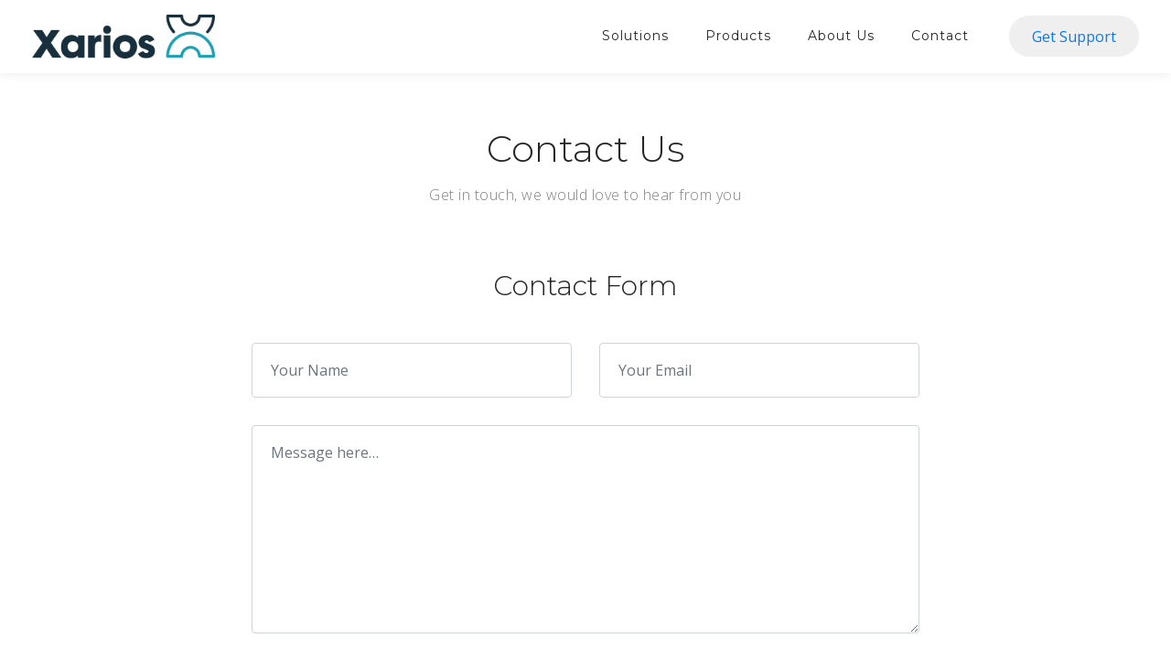

--- FILE ---
content_type: text/html; charset=utf-8
request_url: https://www.xarios.com/contact/
body_size: 3302
content:
<!DOCTYPE html>
<html>  <head>
    <meta charset="utf-8" />
    <title>Contact Us</title>

    <!--Meta For No Index-->
    

    <!--mobile responsive meta-->
    <meta name="viewport" content="width=device-width, initial-scale=1" />
    <meta
      name="viewport"
      content="width=device-width, initial-scale=1, maximum-scale=1"
    />
    <meta name="generator" content="Hugo 0.111.3">
    <!-- Critical CSS -->
    
    <link href="https://www.xarios.com/scss/critical.min.css" rel="stylesheet" />
  

    <!-- Favicon -->
    <link rel="shortcut icon" href="https://www.xarios.com/images/favicon.ico" type="image/x-icon" />
    <link rel="icon" href="https://www.xarios.com/images/favicon.png" type="image/x-icon" />

    
    <!-- Global Site Tag (gtag.js) - Google Analytics -->
    <script async src="https://www.googletagmanager.com/gtag/js?id=G-DV3767DVXJ"></script>
    <script>
      window.dataLayer = window.dataLayer || [];
      function gtag(){dataLayer.push(arguments);}
      gtag('js', new Date());
  
      gtag('config', 'G-DV3767DVXJ');
      
    </script>
    

    
  </head>

<body>
<header class="header">
    <nav class="main-nav navbar navbar-expand-lg main-nav-colored">
      <div class="container-fluid">
        <a href="https://www.xarios.com" class="site-logo">
          <img src="https://www.xarios.com/images/logo.png" alt="site-logo" width="200px"/>
        </a>
        <button class="navbar-toggler collapsed" type="button" data-toggle="collapse" data-target="#mainNav" aria-expanded="false">
          <span class="icon-bar"></span>
          <span class="icon-bar"></span>
          <span class="icon-bar"></span>
        </button>

        <div
          class="collapse navbar-collapse nav-list"
          id="mainNav"
        >
          <ul class="navbar-nav ml-auto">
            
            
            
            <li class="nav-item ">
                <a class="nav-link scroll-to" href="https://www.xarios.com">Solutions</a>
                
                  <ul class="sub-menu">
                    
                      <li class="nav-item ">
                        <a href="/solutions/call-analytics">Call Analytics</a>
                      </li>
                    
                      <li class="nav-item ">
                        <a href="/solutions/unified-communications">Unified Communications</a>
                      </li>
                    
                      <li class="nav-item ">
                        <a href="/solutions/crm-integration">CRM Integration</a>
                      </li>
                    
                      <li class="nav-item ">
                        <a href="/solutions/3cx-call-analytics">3CX Call Analytics</a>
                      </li>
                    
                  </ul>
                
            </li>
            
            <li class="nav-item ">
                <a class="nav-link scroll-to" href="https://www.xarios.com">Products</a>
                
                  <ul class="sub-menu">
                    
                      <li class="nav-item ">
                        <a href="/products/dimensions-by-xarios">Dimensions By Xarios</a>
                      </li>
                    
                      <li class="nav-item ">
                        <a href="/products/ivr">IVR</a>
                      </li>
                    
                      <li class="nav-item ">
                        <a href="/products/call-recorder">Call Recorder</a>
                      </li>
                    
                      <li class="nav-item ">
                        <a href="/products/phone-manager">Phone Manager</a>
                      </li>
                    
                  </ul>
                
            </li>
            
            <li class="nav-item ">
                <a class="nav-link scroll-to" href="https://www.xarios.com/about/">About Us</a>
                
                  <ul class="sub-menu">
                    
                      <li class="nav-item ">
                        <a href="/about/support">Support</a>
                      </li>
                    
                      <li class="nav-item ">
                        <a href="/about/partner-with-us">Partner With Us</a>
                      </li>
                    
                      <li class="nav-item ">
                        <a href="/about/news">News</a>
                      </li>
                    
                      <li class="nav-item ">
                        <a href="/videos">Videos</a>
                      </li>
                    
                  </ul>
                
            </li>
            
            <li class="nav-item ">
                <a class="nav-link scroll-to" href="https://www.xarios.com/contact/">Contact</a>
                
            </li>
            
            <button type="button" class="btn ml-4 align-self-center"><a href="https://support.xarios.com">Get Support</a></button>
          </ul>
        </div>
      </div>
    </nav>
  </header>
  <div id="content">
<section class="contact-section">
  <div class="container">
    <div class="row">
      <div class="col-lg-10 mx-auto col-md-12">
        <div class="page-header">
          <h2> Contact Us</h2>
          <p>Get in touch, we would love to hear from you
</p>
        </div>
      </div>
    </div>
    <div class="row">
      <div class="col-lg-8 mx-auto">
        <div class="contact-form">
          <h2>Contact Form</h2>
          <form id="contact-form" class="row" action="https://formspree.io/f/mlekrrqg" method="POST">
            <div class="col-md-6">
              <input type="text" class="form-control" id="exampleFormControlInput1" name="Name" placeholder="Your Name">
            </div>
            <div class="col-md-6">
              <input type="email" class="form-control" id="validationCustom02" required="" name="email" placeholder="Your Email">
            </div>
            <div class="col-md-12">
              <textarea class="form-control" id="exampleFormControlTextarea1" rows="8" name="message"
                placeholder="Message here…"></textarea>
            </div>
            <div class="col-md-12">
              <div class="form-check">
                <input class="form-check-input" type="checkbox" id="gridCheck" name="checkbox" required>
                <label class="form-check-label" for="gridCheck">
                  I agree that my submitted data is being collected and stored.
                </label>
              </div>
            </div>
            <div class="col-lg-12">
              <button type="submit" class="btn btn-dark" id="contact-form-button">Send Message</button>
            </div>
            <p id="contact-form-status"></p>
          </form>
        </div>
      </div>
    </div>
  </div>
</section>

<section class="contact" id="contact">
  <div class="container-fulid">
    <div class="row no-gutters">
      <div class="col-lg-6">
        
        <div id="map" data-lat=33.322709812031604 data-long=-111.71972385988927 data-pin=https://www.xarios.com/images/pin.png>
        </div>
      </div>
      <div class="col-lg-6">
        <div class="contact-aria">
          <h3>
            1525 S Higley Rd, Ste 104 PMB 1100, Gilbert, AZ 85296
          </h3>
          <ul>
            <li> <a href="/cdn-cgi/l/email-protection#c0a3afaeb4a1a3b480b8a1b2a9afb3eea3afad"><span class="__cf_email__" data-cfemail="21424e4f5540425561594053484e520f424e4c">[email&#160;protected]</span></a></li>
            <li><a href="tel:&#43;1%20%28888%29%20927-4671">&#43;1 (888) 927-4671</a></li>
          </ul>
          <p>
            Give us a call or drop us an email, we endeavour to answer all enquiries within 24 hours on business days.
          </p>
          <p>We are open from 9am — 5pm Monday - Friday</p>
        </div>
      </div>
    </div>
  </div>
</section>

    </div><section class="footer">
  <div class="container">
    <div class="row">
      <div class="col-lg-6 col-md-12">
        <div class="footer-logo">
          <img src="https://www.xarios.com/images/logo.png" alt="logo">
        </div>
        <p class="footer-description">
          
        </p>
        <div class="footer-text-block">
          <p>
            1525 S Higley Rd, Ste 104 PMB 1100, Gilbert, AZ 85296
          </p>
        </div>
      </div>
      
      <div class="col-lg-6 col-md-12 align-self-end">
        <div class="footer-icon">
          <ul>
            
						<li >
              <a target="_blank" href="https://www.linkedin.com/company/xarios-technologies-corp">
                <i
									class="ti-linkedin">
                </i>
              </a>
						</li>
						
          </ul>
        </div>
        <div class="footer-copyright-text">
          <p> © 2025 Xarios Technologies Corp </p>
          <ul>
            
						
						  <li >
                <a  href="https://get.teamviewer.com/xariosremotesupport">TeamViewer</a>
              </li>
						
						  <li >
                <a  href="https://www.xarios.com/privacy/">Privacy Policy</a>
              </li>
						
						  <li >
                <a  href="https://www.xarios.com/fulfilment/">Fulfilment</a>
              </li>
						
          </ul>
        </div>
      </div>
    </div>
  </div>
</section>


<!-- Non Critical CSS -->

<link href="https://www.xarios.com/scss/non-critical.min.css" rel="stylesheet" />
<script data-cfasync="false" src="/cdn-cgi/scripts/5c5dd728/cloudflare-static/email-decode.min.js"></script><script src="https://maps.googleapis.com/maps/api/js?key=AIzaSyAjAN0yHdV3gB_7_5VlXqwxCoCFAUfdAnY&libraries=geometry">
</script>
<!-- VENDOR JS -->
<script src="https://www.xarios.com/vendor/jQuery/jquery.min.js"></script>
<script src="https://www.xarios.com/vendor/bootstrap/bootstrap.min.js"></script>
<script src="https://www.xarios.com/vendor/slick/slick.min.js"></script>
<script src="https://www.xarios.com/vendor/aos/aos.js"></script>
<script src="https://www.xarios.com/vendor/match-height/match-height.js"></script>
<script src="https://www.xarios.com/vendor/magnific-popup/magnific-popup.min.js"></script>
<script src="https://www.xarios.com/vendor/g-map/gmap.js"></script>
 
<script src="https://www.xarios.com/js/formhandler.min.js"></script>
 
<script src="https://www.xarios.com/js/script.min.js"></script>

    <div id="live-chat-button-073243d4-9131-4ec4-96c6-f6126e79fd2b" style="position:relative; z-index: 9999"></div>
    <script>
        function loadScript(src, callback) { var script = document.createElement('script'), head = document.getElementsByTagName('head')[0]; script.type = 'text/javascript'; script.charset = 'UTF-8'; script.src = src; if (script.addEventListener) { script.addEventListener('load', function () { callback() }, false) } else if (script.attachEvent) { script.attachEvent('onreadystatechange', function () { var target = window.event.srcElement; if (target.readyState === 'loaded') { callback() } }) } head.appendChild(script) }
        function triggerChat() { loadScript('https://omni.xarios.dev/chatjs/assets/live-chat-launcher.v1_0_0.js', function () { window.liveChatLauncher.setup('#live-chat-button-073243d4-9131-4ec4-96c6-f6126e79fd2b', 'https://omni.xarios.dev/chat/#/?lang=en&planId=073243d4-9131-4ec4-96c6-f6126e79fd2b') }) }
        if (sessionStorage.getItem('isChatLoaded')) { triggerChat() } else { setTimeout(() => { sessionStorage.setItem('isChatLoaded', 'true'); triggerChat() }, 5000) }
    </script>
    
<!-- Cloudflare Pages Analytics --><script defer src='https://static.cloudflareinsights.com/beacon.min.js' data-cf-beacon='{"token": "790add619707444db759b9033fbe5d51"}'></script><!-- Cloudflare Pages Analytics --><script defer src="https://static.cloudflareinsights.com/beacon.min.js/vcd15cbe7772f49c399c6a5babf22c1241717689176015" integrity="sha512-ZpsOmlRQV6y907TI0dKBHq9Md29nnaEIPlkf84rnaERnq6zvWvPUqr2ft8M1aS28oN72PdrCzSjY4U6VaAw1EQ==" data-cf-beacon='{"version":"2024.11.0","token":"9eba9aae25234273a0bdbf6103f3c963","r":1,"server_timing":{"name":{"cfCacheStatus":true,"cfEdge":true,"cfExtPri":true,"cfL4":true,"cfOrigin":true,"cfSpeedBrain":true},"location_startswith":null}}' crossorigin="anonymous"></script>
</body>

</html>

--- FILE ---
content_type: application/javascript
request_url: https://www.xarios.com/vendor/g-map/gmap.js
body_size: 490
content:
/**
 * Created by Kausar on 06/10/2016.
 */
window.marker = null;

function initialize() {
    var map;
    var nottingham = new google.maps.LatLng(23.7783741, 90.3746808);
    var style = [
        {
            "featureType": "all",
            "elementType": "geometry",
            "stylers": [
                {
                    "color": "#202c3e"
                }
            ]
        },
        {
            "featureType": "all",
            "elementType": "labels.text.fill",
            "stylers": [
                {
                    "gamma": 0.01
                },
                {
                    "lightness": 20
                },
                {
                    "weight": "1.39"
                },
                {
                    "color": "#ffffff"
                }
            ]
        },
        {
            "featureType": "all",
            "elementType": "labels.text.stroke",
            "stylers": [
                {
                    "weight": "0.96"
                },
                {
                    "saturation": "9"
                },
                {
                    "visibility": "on"
                },
                {
                    "color": "#000000"
                }
            ]
        },
        {
            "featureType": "all",
            "elementType": "labels.icon",
            "stylers": [
                {
                    "visibility": "off"
                }
            ]
        },
        {
            "featureType": "landscape",
            "elementType": "geometry",
            "stylers": [
                {
                    "lightness": 30
                },
                {
                    "saturation": "9"
                },
                {
                    "color": "#29446b"
                }
            ]
        },
        {
            "featureType": "poi",
            "elementType": "geometry",
            "stylers": [
                {
                    "saturation": 20
                }
            ]
        },
        {
            "featureType": "poi.park",
            "elementType": "geometry",
            "stylers": [
                {
                    "lightness": 20
                },
                {
                    "saturation": -20
                }
            ]
        },
        {
            "featureType": "road",
            "elementType": "geometry",
            "stylers": [
                {
                    "lightness": 10
                },
                {
                    "saturation": -30
                }
            ]
        },
        {
            "featureType": "road",
            "elementType": "geometry.fill",
            "stylers": [
                {
                    "color": "#193a55"
                }
            ]
        },
        {
            "featureType": "road",
            "elementType": "geometry.stroke",
            "stylers": [
                {
                    "saturation": 25
                },
                {
                    "lightness": 25
                },
                {
                    "weight": "0.01"
                }
            ]
        },
        {
            "featureType": "water",
            "elementType": "all",
            "stylers": [
                {
                    "lightness": -20
                }
            ]
        }
    ];
    var mapOptions = {
        // SET THE CENTER
        center: nottingham,
        // SET THE MAP STYLE & ZOOM LEVEL
        mapTypeId: google.maps.MapTypeId.ROADMAP,
        // SET THE BACKGROUND COLOUR
        backgroundColor: "#000",
        // REMOVE ALL THE CONTROLS EXCEPT ZOOM
        zoom: 13,
        panControl: false,
        scrollwheel: false,
        zoomControl: true,
        mapTypeControl: false,
        scaleControl: false,
        streetViewControl: false,
        overviewMapControl: false,
        zoomControlOptions: {
            style: google.maps.ZoomControlStyle.LARGE
        }
    };
    map = new google.maps.Map(document.getElementById('map'), mapOptions);
    // SET THE MAP TYPE
    var mapType = new google.maps.StyledMapType(style, {
        name: "Grayscale"
    });
    map.mapTypes.set('grey', mapType);
    map.setMapTypeId('grey');
    //CREATE A CUSTOM PIN ICON
    var marker_image = 'images/pin.png';
    var pinIcon = new google.maps.MarkerImage(marker_image, null, null, null, new google.maps.Size(32, 32));
    marker = new google.maps.Marker({
        position: nottingham,
        map: map,
        icon: pinIcon,
        title: 'stack'
    });
}
google.maps.event.addDomListener(window, 'load', initialize);

--- FILE ---
content_type: application/javascript
request_url: https://www.xarios.com/js/formhandler.min.js
body_size: 109
content:
window.addEventListener("DOMContentLoaded",function(){var e=document.getElementById("contact-form"),n=document.getElementById("contact-form-button"),t=document.getElementById("contact-form-status");function s(){e.reset(),n.style="display: none ",t.innerHTML="Thanks! Contact form is submitted successfully."}function o(){t.innerHTML="Oops! There was a problem."}e&&e.addEventListener("submit",function(t){t.preventDefault();var n=new FormData(e);ajax(e.method,e.action,n,s,o)})});function ajax(e,t,n,s,o){var i=new XMLHttpRequest;i.open(e,t),i.setRequestHeader("Accept","application/json"),i.onreadystatechange=function(){if(i.readyState!==XMLHttpRequest.DONE)return;i.status===200?s(i.response,i.responseType):o(i.status,i.response,i.responseType)},i.send(n)}

--- FILE ---
content_type: application/javascript
request_url: https://www.xarios.com/vendor/match-height/match-height.js
body_size: 1221
content:
/*
 * jquery-match-height 0.7.2 by @liabru
 * http://brm.io/jquery-match-height/
 * License MIT
 */
!(function (t) {
  "use strict";
  "function" == typeof define && define.amd
    ? define(["jquery"], t)
    : "undefined" != typeof module && module.exports
    ? (module.exports = t(require("jquery")))
    : t(jQuery);
})(function (t) {
  var e = -1,
    o = -1,
    n = function (t) {
      return parseFloat(t) || 0;
    },
    a = function (e) {
      var o = 1,
        a = t(e),
        i = null,
        r = [];
      return (
        a.each(function () {
          var e = t(this),
            a = e.offset().top - n(e.css("margin-top")),
            s = r.length > 0 ? r[r.length - 1] : null;
          null === s
            ? r.push(e)
            : Math.floor(Math.abs(i - a)) <= o
            ? (r[r.length - 1] = s.add(e))
            : r.push(e),
            (i = a);
        }),
        r
      );
    },
    i = function (e) {
      var o = {
        byRow: !0,
        property: "height",
        target: null,
        remove: !1,
      };
      return "object" == typeof e
        ? t.extend(o, e)
        : ("boolean" == typeof e
            ? (o.byRow = e)
            : "remove" === e && (o.remove = !0),
          o);
    },
    r = (t.fn.matchHeight = function (e) {
      var o = i(e);
      if (o.remove) {
        var n = this;
        return (
          this.css(o.property, ""),
          t.each(r._groups, function (t, e) {
            e.elements = e.elements.not(n);
          }),
          this
        );
      }
      return this.length <= 1 && !o.target
        ? this
        : (r._groups.push({ elements: this, options: o }),
          r._apply(this, o),
          this);
    });
  (r.version = "0.7.2"),
    (r._groups = []),
    (r._throttle = 80),
    (r._maintainScroll = !1),
    (r._beforeUpdate = null),
    (r._afterUpdate = null),
    (r._rows = a),
    (r._parse = n),
    (r._parseOptions = i),
    (r._apply = function (e, o) {
      var s = i(o),
        h = t(e),
        l = [h],
        c = t(window).scrollTop(),
        p = t("html").outerHeight(!0),
        u = h.parents().filter(":hidden");
      return (
        u.each(function () {
          var e = t(this);
          e.data("style-cache", e.attr("style"));
        }),
        u.css("display", "block"),
        s.byRow &&
          !s.target &&
          (h.each(function () {
            var e = t(this),
              o = e.css("display");
            "inline-block" !== o &&
              "flex" !== o &&
              "inline-flex" !== o &&
              (o = "block"),
              e.data("style-cache", e.attr("style")),
              e.css({
                display: o,
                "padding-top": "0",
                "padding-bottom": "0",
                "margin-top": "0",
                "margin-bottom": "0",
                "border-top-width": "0",
                "border-bottom-width": "0",
                height: "100px",
                overflow: "hidden",
              });
          }),
          (l = a(h)),
          h.each(function () {
            var e = t(this);
            e.attr("style", e.data("style-cache") || "");
          })),
        t.each(l, function (e, o) {
          var a = t(o),
            i = 0;
          if (s.target) i = s.target.outerHeight(!1);
          else {
            if (s.byRow && a.length <= 1) return void a.css(s.property, "");
            a.each(function () {
              var e = t(this),
                o = e.attr("style"),
                n = e.css("display");
              "inline-block" !== n &&
                "flex" !== n &&
                "inline-flex" !== n &&
                (n = "block");
              var a = {
                display: n,
              };
              (a[s.property] = ""),
                e.css(a),
                e.outerHeight(!1) > i && (i = e.outerHeight(!1)),
                o ? e.attr("style", o) : e.css("display", "");
            });
          }
          a.each(function () {
            var e = t(this),
              o = 0;
            (s.target && e.is(s.target)) ||
              ("border-box" !== e.css("box-sizing") &&
                ((o +=
                  n(e.css("border-top-width")) +
                  n(e.css("border-bottom-width"))),
                (o += n(e.css("padding-top")) + n(e.css("padding-bottom")))),
              e.css(s.property, i - o + "px"));
          });
        }),
        u.each(function () {
          var e = t(this);
          e.attr("style", e.data("style-cache") || null);
        }),
        r._maintainScroll &&
          t(window).scrollTop((c / p) * t("html").outerHeight(!0)),
        this
      );
    }),
    (r._applyDataApi = function () {
      var e = {};
      t("[data-match-height], [data-mh]").each(function () {
        var o = t(this),
          n = o.attr("data-mh") || o.attr("data-match-height");
        n in e ? (e[n] = e[n].add(o)) : (e[n] = o);
      }),
        t.each(e, function () {
          this.matchHeight(!0);
        });
    });
  var s = function (e) {
    r._beforeUpdate && r._beforeUpdate(e, r._groups),
      t.each(r._groups, function () {
        r._apply(this.elements, this.options);
      }),
      r._afterUpdate && r._afterUpdate(e, r._groups);
  };
  (r._update = function (n, a) {
    if (a && "resize" === a.type) {
      var i = t(window).width();
      if (i === e) return;
      e = i;
    }
    n
      ? o === -1 &&
        (o = setTimeout(function () {
          s(a), (o = -1);
        }, r._throttle))
      : s(a);
  }),
    t(r._applyDataApi);
  var h = t.fn.on ? "on" : "bind";
  t(window)[h]("load", function (t) {
    r._update(!1, t);
  }),
    t(window)[h]("resize orientationchange", function (t) {
      r._update(!0, t);
    });
});


--- FILE ---
content_type: application/javascript
request_url: https://www.xarios.com/vendor/bootstrap/bootstrap.min.js
body_size: 22136
content:
/*
 Copyright (C) Federico Zivolo 2018
 Distributed under the MIT License (license terms are at http://opensource.org/licenses/MIT).
 */(function (e, t) { 'object' == typeof exports && 'undefined' != typeof module ? module.exports = t() : 'function' == typeof define && define.amd ? define(t) : e.Popper = t() })(this, function () { 'use strict'; function e(e) { return e && '[object Function]' === {}.toString.call(e) } function t(e, t) { if (1 !== e.nodeType) return []; var o = getComputedStyle(e, null); return t ? o[t] : o } function o(e) { return 'HTML' === e.nodeName ? e : e.parentNode || e.host } function n(e) { if (!e) return document.body; switch (e.nodeName) { case 'HTML': case 'BODY': return e.ownerDocument.body; case '#document': return e.body; }var i = t(e), r = i.overflow, p = i.overflowX, s = i.overflowY; return /(auto|scroll|overlay)/.test(r + s + p) ? e : n(o(e)) } function r(e) { return 11 === e ? re : 10 === e ? pe : re || pe } function p(e) { if (!e) return document.documentElement; for (var o = r(10) ? document.body : null, n = e.offsetParent; n === o && e.nextElementSibling;)n = (e = e.nextElementSibling).offsetParent; var i = n && n.nodeName; return i && 'BODY' !== i && 'HTML' !== i ? -1 !== ['TD', 'TABLE'].indexOf(n.nodeName) && 'static' === t(n, 'position') ? p(n) : n : e ? e.ownerDocument.documentElement : document.documentElement } function s(e) { var t = e.nodeName; return 'BODY' !== t && ('HTML' === t || p(e.firstElementChild) === e) } function d(e) { return null === e.parentNode ? e : d(e.parentNode) } function a(e, t) { if (!e || !e.nodeType || !t || !t.nodeType) return document.documentElement; var o = e.compareDocumentPosition(t) & Node.DOCUMENT_POSITION_FOLLOWING, n = o ? e : t, i = o ? t : e, r = document.createRange(); r.setStart(n, 0), r.setEnd(i, 0); var l = r.commonAncestorContainer; if (e !== l && t !== l || n.contains(i)) return s(l) ? l : p(l); var f = d(e); return f.host ? a(f.host, t) : a(e, d(t).host) } function l(e) { var t = 1 < arguments.length && void 0 !== arguments[1] ? arguments[1] : 'top', o = 'top' === t ? 'scrollTop' : 'scrollLeft', n = e.nodeName; if ('BODY' === n || 'HTML' === n) { var i = e.ownerDocument.documentElement, r = e.ownerDocument.scrollingElement || i; return r[o] } return e[o] } function f(e, t) { var o = 2 < arguments.length && void 0 !== arguments[2] && arguments[2], n = l(t, 'top'), i = l(t, 'left'), r = o ? -1 : 1; return e.top += n * r, e.bottom += n * r, e.left += i * r, e.right += i * r, e } function m(e, t) { var o = 'x' === t ? 'Left' : 'Top', n = 'Left' == o ? 'Right' : 'Bottom'; return parseFloat(e['border' + o + 'Width'], 10) + parseFloat(e['border' + n + 'Width'], 10) } function h(e, t, o, n) { return $(t['offset' + e], t['scroll' + e], o['client' + e], o['offset' + e], o['scroll' + e], r(10) ? o['offset' + e] + n['margin' + ('Height' === e ? 'Top' : 'Left')] + n['margin' + ('Height' === e ? 'Bottom' : 'Right')] : 0) } function c() { var e = document.body, t = document.documentElement, o = r(10) && getComputedStyle(t); return { height: h('Height', e, t, o), width: h('Width', e, t, o) } } function g(e) { return le({}, e, { right: e.left + e.width, bottom: e.top + e.height }) } function u(e) { var o = {}; try { if (r(10)) { o = e.getBoundingClientRect(); var n = l(e, 'top'), i = l(e, 'left'); o.top += n, o.left += i, o.bottom += n, o.right += i } else o = e.getBoundingClientRect() } catch (t) { } var p = { left: o.left, top: o.top, width: o.right - o.left, height: o.bottom - o.top }, s = 'HTML' === e.nodeName ? c() : {}, d = s.width || e.clientWidth || p.right - p.left, a = s.height || e.clientHeight || p.bottom - p.top, f = e.offsetWidth - d, h = e.offsetHeight - a; if (f || h) { var u = t(e); f -= m(u, 'x'), h -= m(u, 'y'), p.width -= f, p.height -= h } return g(p) } function b(e, o) { var i = 2 < arguments.length && void 0 !== arguments[2] && arguments[2], p = r(10), s = 'HTML' === o.nodeName, d = u(e), a = u(o), l = n(e), m = t(o), h = parseFloat(m.borderTopWidth, 10), c = parseFloat(m.borderLeftWidth, 10); i && 'HTML' === o.nodeName && (a.top = $(a.top, 0), a.left = $(a.left, 0)); var b = g({ top: d.top - a.top - h, left: d.left - a.left - c, width: d.width, height: d.height }); if (b.marginTop = 0, b.marginLeft = 0, !p && s) { var y = parseFloat(m.marginTop, 10), w = parseFloat(m.marginLeft, 10); b.top -= h - y, b.bottom -= h - y, b.left -= c - w, b.right -= c - w, b.marginTop = y, b.marginLeft = w } return (p && !i ? o.contains(l) : o === l && 'BODY' !== l.nodeName) && (b = f(b, o)), b } function y(e) { var t = 1 < arguments.length && void 0 !== arguments[1] && arguments[1], o = e.ownerDocument.documentElement, n = b(e, o), i = $(o.clientWidth, window.innerWidth || 0), r = $(o.clientHeight, window.innerHeight || 0), p = t ? 0 : l(o), s = t ? 0 : l(o, 'left'), d = { top: p - n.top + n.marginTop, left: s - n.left + n.marginLeft, width: i, height: r }; return g(d) } function w(e) { var n = e.nodeName; return 'BODY' === n || 'HTML' === n ? !1 : 'fixed' === t(e, 'position') || w(o(e)) } function E(e) { if (!e || !e.parentElement || r()) return document.documentElement; for (var o = e.parentElement; o && 'none' === t(o, 'transform');)o = o.parentElement; return o || document.documentElement } function v(e, t, i, r) { var p = 4 < arguments.length && void 0 !== arguments[4] && arguments[4], s = { top: 0, left: 0 }, d = p ? E(e) : a(e, t); if ('viewport' === r) s = y(d, p); else { var l; 'scrollParent' === r ? (l = n(o(t)), 'BODY' === l.nodeName && (l = e.ownerDocument.documentElement)) : 'window' === r ? l = e.ownerDocument.documentElement : l = r; var f = b(l, d, p); if ('HTML' === l.nodeName && !w(d)) { var m = c(), h = m.height, g = m.width; s.top += f.top - f.marginTop, s.bottom = h + f.top, s.left += f.left - f.marginLeft, s.right = g + f.left } else s = f } return s.left += i, s.top += i, s.right -= i, s.bottom -= i, s } function x(e) { var t = e.width, o = e.height; return t * o } function O(e, t, o, n, i) { var r = 5 < arguments.length && void 0 !== arguments[5] ? arguments[5] : 0; if (-1 === e.indexOf('auto')) return e; var p = v(o, n, r, i), s = { top: { width: p.width, height: t.top - p.top }, right: { width: p.right - t.right, height: p.height }, bottom: { width: p.width, height: p.bottom - t.bottom }, left: { width: t.left - p.left, height: p.height } }, d = Object.keys(s).map(function (e) { return le({ key: e }, s[e], { area: x(s[e]) }) }).sort(function (e, t) { return t.area - e.area }), a = d.filter(function (e) { var t = e.width, n = e.height; return t >= o.clientWidth && n >= o.clientHeight }), l = 0 < a.length ? a[0].key : d[0].key, f = e.split('-')[1]; return l + (f ? '-' + f : '') } function L(e, t, o) { var n = 3 < arguments.length && void 0 !== arguments[3] ? arguments[3] : null, i = n ? E(t) : a(t, o); return b(o, i, n) } function S(e) { var t = getComputedStyle(e), o = parseFloat(t.marginTop) + parseFloat(t.marginBottom), n = parseFloat(t.marginLeft) + parseFloat(t.marginRight), i = { width: e.offsetWidth + n, height: e.offsetHeight + o }; return i } function T(e) { var t = { left: 'right', right: 'left', bottom: 'top', top: 'bottom' }; return e.replace(/left|right|bottom|top/g, function (e) { return t[e] }) } function C(e, t, o) { o = o.split('-')[0]; var n = S(e), i = { width: n.width, height: n.height }, r = -1 !== ['right', 'left'].indexOf(o), p = r ? 'top' : 'left', s = r ? 'left' : 'top', d = r ? 'height' : 'width', a = r ? 'width' : 'height'; return i[p] = t[p] + t[d] / 2 - n[d] / 2, i[s] = o === s ? t[s] - n[a] : t[T(s)], i } function D(e, t) { return Array.prototype.find ? e.find(t) : e.filter(t)[0] } function N(e, t, o) { if (Array.prototype.findIndex) return e.findIndex(function (e) { return e[t] === o }); var n = D(e, function (e) { return e[t] === o }); return e.indexOf(n) } function P(t, o, n) { var i = void 0 === n ? t : t.slice(0, N(t, 'name', n)); return i.forEach(function (t) { t['function'] && console.warn('`modifier.function` is deprecated, use `modifier.fn`!'); var n = t['function'] || t.fn; t.enabled && e(n) && (o.offsets.popper = g(o.offsets.popper), o.offsets.reference = g(o.offsets.reference), o = n(o, t)) }), o } function k() { if (!this.state.isDestroyed) { var e = { instance: this, styles: {}, arrowStyles: {}, attributes: {}, flipped: !1, offsets: {} }; e.offsets.reference = L(this.state, this.popper, this.reference, this.options.positionFixed), e.placement = O(this.options.placement, e.offsets.reference, this.popper, this.reference, this.options.modifiers.flip.boundariesElement, this.options.modifiers.flip.padding), e.originalPlacement = e.placement, e.positionFixed = this.options.positionFixed, e.offsets.popper = C(this.popper, e.offsets.reference, e.placement), e.offsets.popper.position = this.options.positionFixed ? 'fixed' : 'absolute', e = P(this.modifiers, e), this.state.isCreated ? this.options.onUpdate(e) : (this.state.isCreated = !0, this.options.onCreate(e)) } } function W(e, t) { return e.some(function (e) { var o = e.name, n = e.enabled; return n && o === t }) } function B(e) { for (var t = [!1, 'ms', 'Webkit', 'Moz', 'O'], o = e.charAt(0).toUpperCase() + e.slice(1), n = 0; n < t.length; n++) { var i = t[n], r = i ? '' + i + o : e; if ('undefined' != typeof document.body.style[r]) return r } return null } function H() { return this.state.isDestroyed = !0, W(this.modifiers, 'applyStyle') && (this.popper.removeAttribute('x-placement'), this.popper.style.position = '', this.popper.style.top = '', this.popper.style.left = '', this.popper.style.right = '', this.popper.style.bottom = '', this.popper.style.willChange = '', this.popper.style[B('transform')] = ''), this.disableEventListeners(), this.options.removeOnDestroy && this.popper.parentNode.removeChild(this.popper), this } function A(e) { var t = e.ownerDocument; return t ? t.defaultView : window } function M(e, t, o, i) { var r = 'BODY' === e.nodeName, p = r ? e.ownerDocument.defaultView : e; p.addEventListener(t, o, { passive: !0 }), r || M(n(p.parentNode), t, o, i), i.push(p) } function I(e, t, o, i) { o.updateBound = i, A(e).addEventListener('resize', o.updateBound, { passive: !0 }); var r = n(e); return M(r, 'scroll', o.updateBound, o.scrollParents), o.scrollElement = r, o.eventsEnabled = !0, o } function F() { this.state.eventsEnabled || (this.state = I(this.reference, this.options, this.state, this.scheduleUpdate)) } function R(e, t) { return A(e).removeEventListener('resize', t.updateBound), t.scrollParents.forEach(function (e) { e.removeEventListener('scroll', t.updateBound) }), t.updateBound = null, t.scrollParents = [], t.scrollElement = null, t.eventsEnabled = !1, t } function U() { this.state.eventsEnabled && (cancelAnimationFrame(this.scheduleUpdate), this.state = R(this.reference, this.state)) } function Y(e) { return '' !== e && !isNaN(parseFloat(e)) && isFinite(e) } function j(e, t) { Object.keys(t).forEach(function (o) { var n = ''; -1 !== ['width', 'height', 'top', 'right', 'bottom', 'left'].indexOf(o) && Y(t[o]) && (n = 'px'), e.style[o] = t[o] + n }) } function K(e, t) { Object.keys(t).forEach(function (o) { var n = t[o]; !1 === n ? e.removeAttribute(o) : e.setAttribute(o, t[o]) }) } function q(e, t, o) { var n = D(e, function (e) { var o = e.name; return o === t }), i = !!n && e.some(function (e) { return e.name === o && e.enabled && e.order < n.order }); if (!i) { var r = '`' + t + '`'; console.warn('`' + o + '`' + ' modifier is required by ' + r + ' modifier in order to work, be sure to include it before ' + r + '!') } return i } function G(e) { return 'end' === e ? 'start' : 'start' === e ? 'end' : e } function z(e) { var t = 1 < arguments.length && void 0 !== arguments[1] && arguments[1], o = me.indexOf(e), n = me.slice(o + 1).concat(me.slice(0, o)); return t ? n.reverse() : n } function V(e, t, o, n) { var i = e.match(/((?:\-|\+)?\d*\.?\d*)(.*)/), r = +i[1], p = i[2]; if (!r) return e; if (0 === p.indexOf('%')) { var s; switch (p) { case '%p': s = o; break; case '%': case '%r': default: s = n; }var d = g(s); return d[t] / 100 * r } if ('vh' === p || 'vw' === p) { var a; return a = 'vh' === p ? $(document.documentElement.clientHeight, window.innerHeight || 0) : $(document.documentElement.clientWidth, window.innerWidth || 0), a / 100 * r } return r } function _(e, t, o, n) { var i = [0, 0], r = -1 !== ['right', 'left'].indexOf(n), p = e.split(/(\+|\-)/).map(function (e) { return e.trim() }), s = p.indexOf(D(p, function (e) { return -1 !== e.search(/,|\s/) })); p[s] && -1 === p[s].indexOf(',') && console.warn('Offsets separated by white space(s) are deprecated, use a comma (,) instead.'); var d = /\s*,\s*|\s+/, a = -1 === s ? [p] : [p.slice(0, s).concat([p[s].split(d)[0]]), [p[s].split(d)[1]].concat(p.slice(s + 1))]; return a = a.map(function (e, n) { var i = (1 === n ? !r : r) ? 'height' : 'width', p = !1; return e.reduce(function (e, t) { return '' === e[e.length - 1] && -1 !== ['+', '-'].indexOf(t) ? (e[e.length - 1] = t, p = !0, e) : p ? (e[e.length - 1] += t, p = !1, e) : e.concat(t) }, []).map(function (e) { return V(e, i, t, o) }) }), a.forEach(function (e, t) { e.forEach(function (o, n) { Y(o) && (i[t] += o * ('-' === e[n - 1] ? -1 : 1)) }) }), i } function X(e, t) { var o, n = t.offset, i = e.placement, r = e.offsets, p = r.popper, s = r.reference, d = i.split('-')[0]; return o = Y(+n) ? [+n, 0] : _(n, p, s, d), 'left' === d ? (p.top += o[0], p.left -= o[1]) : 'right' === d ? (p.top += o[0], p.left += o[1]) : 'top' === d ? (p.left += o[0], p.top -= o[1]) : 'bottom' === d && (p.left += o[0], p.top += o[1]), e.popper = p, e } for (var J = Math.min, Q = Math.round, Z = Math.floor, $ = Math.max, ee = 'undefined' != typeof window && 'undefined' != typeof document, te = ['Edge', 'Trident', 'Firefox'], oe = 0, ne = 0; ne < te.length; ne += 1)if (ee && 0 <= navigator.userAgent.indexOf(te[ne])) { oe = 1; break } var i = ee && window.Promise, ie = i ? function (e) { var t = !1; return function () { t || (t = !0, window.Promise.resolve().then(function () { t = !1, e() })) } } : function (e) { var t = !1; return function () { t || (t = !0, setTimeout(function () { t = !1, e() }, oe)) } }, re = ee && !!(window.MSInputMethodContext && document.documentMode), pe = ee && /MSIE 10/.test(navigator.userAgent), se = function (e, t) { if (!(e instanceof t)) throw new TypeError('Cannot call a class as a function') }, de = function () { function e(e, t) { for (var o, n = 0; n < t.length; n++)o = t[n], o.enumerable = o.enumerable || !1, o.configurable = !0, 'value' in o && (o.writable = !0), Object.defineProperty(e, o.key, o) } return function (t, o, n) { return o && e(t.prototype, o), n && e(t, n), t } }(), ae = function (e, t, o) { return t in e ? Object.defineProperty(e, t, { value: o, enumerable: !0, configurable: !0, writable: !0 }) : e[t] = o, e }, le = Object.assign || function (e) { for (var t, o = 1; o < arguments.length; o++)for (var n in t = arguments[o], t) Object.prototype.hasOwnProperty.call(t, n) && (e[n] = t[n]); return e }, fe = ['auto-start', 'auto', 'auto-end', 'top-start', 'top', 'top-end', 'right-start', 'right', 'right-end', 'bottom-end', 'bottom', 'bottom-start', 'left-end', 'left', 'left-start'], me = fe.slice(3), he = { FLIP: 'flip', CLOCKWISE: 'clockwise', COUNTERCLOCKWISE: 'counterclockwise' }, ce = function () { function t(o, n) { var i = this, r = 2 < arguments.length && void 0 !== arguments[2] ? arguments[2] : {}; se(this, t), this.scheduleUpdate = function () { return requestAnimationFrame(i.update) }, this.update = ie(this.update.bind(this)), this.options = le({}, t.Defaults, r), this.state = { isDestroyed: !1, isCreated: !1, scrollParents: [] }, this.reference = o && o.jquery ? o[0] : o, this.popper = n && n.jquery ? n[0] : n, this.options.modifiers = {}, Object.keys(le({}, t.Defaults.modifiers, r.modifiers)).forEach(function (e) { i.options.modifiers[e] = le({}, t.Defaults.modifiers[e] || {}, r.modifiers ? r.modifiers[e] : {}) }), this.modifiers = Object.keys(this.options.modifiers).map(function (e) { return le({ name: e }, i.options.modifiers[e]) }).sort(function (e, t) { return e.order - t.order }), this.modifiers.forEach(function (t) { t.enabled && e(t.onLoad) && t.onLoad(i.reference, i.popper, i.options, t, i.state) }), this.update(); var p = this.options.eventsEnabled; p && this.enableEventListeners(), this.state.eventsEnabled = p } return de(t, [{ key: 'update', value: function () { return k.call(this) } }, { key: 'destroy', value: function () { return H.call(this) } }, { key: 'enableEventListeners', value: function () { return F.call(this) } }, { key: 'disableEventListeners', value: function () { return U.call(this) } }]), t }(); return ce.Utils = ('undefined' == typeof window ? global : window).PopperUtils, ce.placements = fe, ce.Defaults = { placement: 'bottom', positionFixed: !1, eventsEnabled: !0, removeOnDestroy: !1, onCreate: function () { }, onUpdate: function () { }, modifiers: { shift: { order: 100, enabled: !0, fn: function (e) { var t = e.placement, o = t.split('-')[0], n = t.split('-')[1]; if (n) { var i = e.offsets, r = i.reference, p = i.popper, s = -1 !== ['bottom', 'top'].indexOf(o), d = s ? 'left' : 'top', a = s ? 'width' : 'height', l = { start: ae({}, d, r[d]), end: ae({}, d, r[d] + r[a] - p[a]) }; e.offsets.popper = le({}, p, l[n]) } return e } }, offset: { order: 200, enabled: !0, fn: X, offset: 0 }, preventOverflow: { order: 300, enabled: !0, fn: function (e, t) { var o = t.boundariesElement || p(e.instance.popper); e.instance.reference === o && (o = p(o)); var n = B('transform'), i = e.instance.popper.style, r = i.top, s = i.left, d = i[n]; i.top = '', i.left = '', i[n] = ''; var a = v(e.instance.popper, e.instance.reference, t.padding, o, e.positionFixed); i.top = r, i.left = s, i[n] = d, t.boundaries = a; var l = t.priority, f = e.offsets.popper, m = { primary: function (e) { var o = f[e]; return f[e] < a[e] && !t.escapeWithReference && (o = $(f[e], a[e])), ae({}, e, o) }, secondary: function (e) { var o = 'right' === e ? 'left' : 'top', n = f[o]; return f[e] > a[e] && !t.escapeWithReference && (n = J(f[o], a[e] - ('right' === e ? f.width : f.height))), ae({}, o, n) } }; return l.forEach(function (e) { var t = -1 === ['left', 'top'].indexOf(e) ? 'secondary' : 'primary'; f = le({}, f, m[t](e)) }), e.offsets.popper = f, e }, priority: ['left', 'right', 'top', 'bottom'], padding: 5, boundariesElement: 'scrollParent' }, keepTogether: { order: 400, enabled: !0, fn: function (e) { var t = e.offsets, o = t.popper, n = t.reference, i = e.placement.split('-')[0], r = Z, p = -1 !== ['top', 'bottom'].indexOf(i), s = p ? 'right' : 'bottom', d = p ? 'left' : 'top', a = p ? 'width' : 'height'; return o[s] < r(n[d]) && (e.offsets.popper[d] = r(n[d]) - o[a]), o[d] > r(n[s]) && (e.offsets.popper[d] = r(n[s])), e } }, arrow: { order: 500, enabled: !0, fn: function (e, o) { var n; if (!q(e.instance.modifiers, 'arrow', 'keepTogether')) return e; var i = o.element; if ('string' == typeof i) { if (i = e.instance.popper.querySelector(i), !i) return e; } else if (!e.instance.popper.contains(i)) return console.warn('WARNING: `arrow.element` must be child of its popper element!'), e; var r = e.placement.split('-')[0], p = e.offsets, s = p.popper, d = p.reference, a = -1 !== ['left', 'right'].indexOf(r), l = a ? 'height' : 'width', f = a ? 'Top' : 'Left', m = f.toLowerCase(), h = a ? 'left' : 'top', c = a ? 'bottom' : 'right', u = S(i)[l]; d[c] - u < s[m] && (e.offsets.popper[m] -= s[m] - (d[c] - u)), d[m] + u > s[c] && (e.offsets.popper[m] += d[m] + u - s[c]), e.offsets.popper = g(e.offsets.popper); var b = d[m] + d[l] / 2 - u / 2, y = t(e.instance.popper), w = parseFloat(y['margin' + f], 10), E = parseFloat(y['border' + f + 'Width'], 10), v = b - e.offsets.popper[m] - w - E; return v = $(J(s[l] - u, v), 0), e.arrowElement = i, e.offsets.arrow = (n = {}, ae(n, m, Q(v)), ae(n, h, ''), n), e }, element: '[x-arrow]' }, flip: { order: 600, enabled: !0, fn: function (e, t) { if (W(e.instance.modifiers, 'inner')) return e; if (e.flipped && e.placement === e.originalPlacement) return e; var o = v(e.instance.popper, e.instance.reference, t.padding, t.boundariesElement, e.positionFixed), n = e.placement.split('-')[0], i = T(n), r = e.placement.split('-')[1] || '', p = []; switch (t.behavior) { case he.FLIP: p = [n, i]; break; case he.CLOCKWISE: p = z(n); break; case he.COUNTERCLOCKWISE: p = z(n, !0); break; default: p = t.behavior; }return p.forEach(function (s, d) { if (n !== s || p.length === d + 1) return e; n = e.placement.split('-')[0], i = T(n); var a = e.offsets.popper, l = e.offsets.reference, f = Z, m = 'left' === n && f(a.right) > f(l.left) || 'right' === n && f(a.left) < f(l.right) || 'top' === n && f(a.bottom) > f(l.top) || 'bottom' === n && f(a.top) < f(l.bottom), h = f(a.left) < f(o.left), c = f(a.right) > f(o.right), g = f(a.top) < f(o.top), u = f(a.bottom) > f(o.bottom), b = 'left' === n && h || 'right' === n && c || 'top' === n && g || 'bottom' === n && u, y = -1 !== ['top', 'bottom'].indexOf(n), w = !!t.flipVariations && (y && 'start' === r && h || y && 'end' === r && c || !y && 'start' === r && g || !y && 'end' === r && u); (m || b || w) && (e.flipped = !0, (m || b) && (n = p[d + 1]), w && (r = G(r)), e.placement = n + (r ? '-' + r : ''), e.offsets.popper = le({}, e.offsets.popper, C(e.instance.popper, e.offsets.reference, e.placement)), e = P(e.instance.modifiers, e, 'flip')) }), e }, behavior: 'flip', padding: 5, boundariesElement: 'viewport' }, inner: { order: 700, enabled: !1, fn: function (e) { var t = e.placement, o = t.split('-')[0], n = e.offsets, i = n.popper, r = n.reference, p = -1 !== ['left', 'right'].indexOf(o), s = -1 === ['top', 'left'].indexOf(o); return i[p ? 'left' : 'top'] = r[o] - (s ? i[p ? 'width' : 'height'] : 0), e.placement = T(t), e.offsets.popper = g(i), e } }, hide: { order: 800, enabled: !0, fn: function (e) { if (!q(e.instance.modifiers, 'hide', 'preventOverflow')) return e; var t = e.offsets.reference, o = D(e.instance.modifiers, function (e) { return 'preventOverflow' === e.name }).boundaries; if (t.bottom < o.top || t.left > o.right || t.top > o.bottom || t.right < o.left) { if (!0 === e.hide) return e; e.hide = !0, e.attributes['x-out-of-boundaries'] = '' } else { if (!1 === e.hide) return e; e.hide = !1, e.attributes['x-out-of-boundaries'] = !1 } return e } }, computeStyle: { order: 850, enabled: !0, fn: function (e, t) { var o = t.x, n = t.y, i = e.offsets.popper, r = D(e.instance.modifiers, function (e) { return 'applyStyle' === e.name }).gpuAcceleration; void 0 !== r && console.warn('WARNING: `gpuAcceleration` option moved to `computeStyle` modifier and will not be supported in future versions of Popper.js!'); var s, d, a = void 0 === r ? t.gpuAcceleration : r, l = p(e.instance.popper), f = u(l), m = { position: i.position }, h = { left: Z(i.left), top: Q(i.top), bottom: Q(i.bottom), right: Z(i.right) }, c = 'bottom' === o ? 'top' : 'bottom', g = 'right' === n ? 'left' : 'right', b = B('transform'); if (d = 'bottom' == c ? -f.height + h.bottom : h.top, s = 'right' == g ? -f.width + h.right : h.left, a && b) m[b] = 'translate3d(' + s + 'px, ' + d + 'px, 0)', m[c] = 0, m[g] = 0, m.willChange = 'transform'; else { var y = 'bottom' == c ? -1 : 1, w = 'right' == g ? -1 : 1; m[c] = d * y, m[g] = s * w, m.willChange = c + ', ' + g } var E = { "x-placement": e.placement }; return e.attributes = le({}, E, e.attributes), e.styles = le({}, m, e.styles), e.arrowStyles = le({}, e.offsets.arrow, e.arrowStyles), e }, gpuAcceleration: !0, x: 'bottom', y: 'right' }, applyStyle: { order: 900, enabled: !0, fn: function (e) { return j(e.instance.popper, e.styles), K(e.instance.popper, e.attributes), e.arrowElement && Object.keys(e.arrowStyles).length && j(e.arrowElement, e.arrowStyles), e }, onLoad: function (e, t, o, n, i) { var r = L(i, t, e, o.positionFixed), p = O(o.placement, r, t, e, o.modifiers.flip.boundariesElement, o.modifiers.flip.padding); return t.setAttribute('x-placement', p), j(t, { position: o.positionFixed ? 'fixed' : 'absolute' }), o }, gpuAcceleration: void 0 } } }, ce });
//# sourceMappingURL=popper.min.js.map

/*!
  * Bootstrap v4.1.1 (https://getbootstrap.com/)
  * Copyright 2011-2018 The Bootstrap Authors (https://github.com/twbs/bootstrap/graphs/contributors)
  * Licensed under MIT (https://github.com/twbs/bootstrap/blob/master/LICENSE)
  */
!function (t, e) { "object" == typeof exports && "undefined" != typeof module ? e(exports, require("jquery"), require("popper.js")) : "function" == typeof define && define.amd ? define(["exports", "jquery", "popper.js"], e) : e(t.bootstrap = {}, t.jQuery, t.Popper) }(this, function (t, e, c) { "use strict"; function i(t, e) { for (var n = 0; n < e.length; n++) { var i = e[n]; i.enumerable = i.enumerable || !1, i.configurable = !0, "value" in i && (i.writable = !0), Object.defineProperty(t, i.key, i) } } function o(t, e, n) { return e && i(t.prototype, e), n && i(t, n), t } function h(r) { for (var t = 1; t < arguments.length; t++) { var s = null != arguments[t] ? arguments[t] : {}, e = Object.keys(s); "function" == typeof Object.getOwnPropertySymbols && (e = e.concat(Object.getOwnPropertySymbols(s).filter(function (t) { return Object.getOwnPropertyDescriptor(s, t).enumerable }))), e.forEach(function (t) { var e, n, i; e = r, i = s[n = t], n in e ? Object.defineProperty(e, n, { value: i, enumerable: !0, configurable: !0, writable: !0 }) : e[n] = i }) } return r } e = e && e.hasOwnProperty("default") ? e.default : e, c = c && c.hasOwnProperty("default") ? c.default : c; var r, n, s, a, l, u, f, d, _, g, m, p, v, E, y, T, C, I, A, D, b, S, w, N, O, k, P, L, j, R, H, W, M, x, U, K, F, V, Q, B, Y, G, q, z, X, J, Z, $, tt, et, nt, it, rt, st, ot, at, lt, ht, ct, ut, ft, dt, _t, gt, mt, pt, vt, Et, yt, Tt, Ct, It, At, Dt, bt, St, wt, Nt, Ot, kt, Pt, Lt, jt, Rt, Ht, Wt, Mt, xt, Ut, Kt, Ft, Vt, Qt, Bt, Yt, Gt, qt, zt, Xt, Jt, Zt, $t, te, ee, ne, ie, re, se, oe, ae, le, he, ce, ue, fe, de, _e, ge, me, pe, ve, Ee, ye, Te, Ce, Ie, Ae, De, be, Se, we, Ne, Oe, ke, Pe, Le, je, Re, He, We, Me, xe, Ue, Ke, Fe, Ve, Qe, Be, Ye, Ge, qe, ze, Xe, Je, Ze, $e, tn, en, nn, rn, sn, on, an, ln, hn, cn, un, fn, dn, _n, gn, mn, pn, vn, En, yn, Tn, Cn = function (i) { var e = "transitionend"; function t(t) { var e = this, n = !1; return i(this).one(l.TRANSITION_END, function () { n = !0 }), setTimeout(function () { n || l.triggerTransitionEnd(e) }, t), this } var l = { TRANSITION_END: "bsTransitionEnd", getUID: function (t) { for (; t += ~~(1e6 * Math.random()), document.getElementById(t);); return t }, getSelectorFromElement: function (t) { var e = t.getAttribute("data-target"); e && "#" !== e || (e = t.getAttribute("href") || ""); try { return 0 < i(document).find(e).length ? e : null } catch (t) { return null } }, getTransitionDurationFromElement: function (t) { if (!t) return 0; var e = i(t).css("transition-duration"); return parseFloat(e) ? (e = e.split(",")[0], 1e3 * parseFloat(e)) : 0 }, reflow: function (t) { return t.offsetHeight }, triggerTransitionEnd: function (t) { i(t).trigger(e) }, supportsTransitionEnd: function () { return Boolean(e) }, isElement: function (t) { return (t[0] || t).nodeType }, typeCheckConfig: function (t, e, n) { for (var i in n) if (Object.prototype.hasOwnProperty.call(n, i)) { var r = n[i], s = e[i], o = s && l.isElement(s) ? "element" : (a = s, {}.toString.call(a).match(/\s([a-z]+)/i)[1].toLowerCase()); if (!new RegExp(r).test(o)) throw new Error(t.toUpperCase() + ': Option "' + i + '" provided type "' + o + '" but expected type "' + r + '".') } var a } }; return i.fn.emulateTransitionEnd = t, i.event.special[l.TRANSITION_END] = { bindType: e, delegateType: e, handle: function (t) { if (i(t.target).is(this)) return t.handleObj.handler.apply(this, arguments) } }, l }(e), In = (n = "alert", a = "." + (s = "bs.alert"), l = (r = e).fn[n], u = { CLOSE: "close" + a, CLOSED: "closed" + a, CLICK_DATA_API: "click" + a + ".data-api" }, f = "alert", d = "fade", _ = "show", g = function () { function i(t) { this._element = t } var t = i.prototype; return t.close = function (t) { var e = this._element; t && (e = this._getRootElement(t)), this._triggerCloseEvent(e).isDefaultPrevented() || this._removeElement(e) }, t.dispose = function () { r.removeData(this._element, s), this._element = null }, t._getRootElement = function (t) { var e = Cn.getSelectorFromElement(t), n = !1; return e && (n = r(e)[0]), n || (n = r(t).closest("." + f)[0]), n }, t._triggerCloseEvent = function (t) { var e = r.Event(u.CLOSE); return r(t).trigger(e), e }, t._removeElement = function (e) { var n = this; if (r(e).removeClass(_), r(e).hasClass(d)) { var t = Cn.getTransitionDurationFromElement(e); r(e).one(Cn.TRANSITION_END, function (t) { return n._destroyElement(e, t) }).emulateTransitionEnd(t) } else this._destroyElement(e) }, t._destroyElement = function (t) { r(t).detach().trigger(u.CLOSED).remove() }, i._jQueryInterface = function (n) { return this.each(function () { var t = r(this), e = t.data(s); e || (e = new i(this), t.data(s, e)), "close" === n && e[n](this) }) }, i._handleDismiss = function (e) { return function (t) { t && t.preventDefault(), e.close(this) } }, o(i, null, [{ key: "VERSION", get: function () { return "4.1.1" } }]), i }(), r(document).on(u.CLICK_DATA_API, '[data-dismiss="alert"]', g._handleDismiss(new g)), r.fn[n] = g._jQueryInterface, r.fn[n].Constructor = g, r.fn[n].noConflict = function () { return r.fn[n] = l, g._jQueryInterface }, g), An = (p = "button", E = "." + (v = "bs.button"), y = ".data-api", T = (m = e).fn[p], C = "active", I = "btn", D = '[data-toggle^="button"]', b = '[data-toggle="buttons"]', S = "input", w = ".active", N = ".btn", O = { CLICK_DATA_API: "click" + E + y, FOCUS_BLUR_DATA_API: (A = "focus") + E + y + " blur" + E + y }, k = function () { function n(t) { this._element = t } var t = n.prototype; return t.toggle = function () { var t = !0, e = !0, n = m(this._element).closest(b)[0]; if (n) { var i = m(this._element).find(S)[0]; if (i) { if ("radio" === i.type) if (i.checked && m(this._element).hasClass(C)) t = !1; else { var r = m(n).find(w)[0]; r && m(r).removeClass(C) } if (t) { if (i.hasAttribute("disabled") || n.hasAttribute("disabled") || i.classList.contains("disabled") || n.classList.contains("disabled")) return; i.checked = !m(this._element).hasClass(C), m(i).trigger("change") } i.focus(), e = !1 } } e && this._element.setAttribute("aria-pressed", !m(this._element).hasClass(C)), t && m(this._element).toggleClass(C) }, t.dispose = function () { m.removeData(this._element, v), this._element = null }, n._jQueryInterface = function (e) { return this.each(function () { var t = m(this).data(v); t || (t = new n(this), m(this).data(v, t)), "toggle" === e && t[e]() }) }, o(n, null, [{ key: "VERSION", get: function () { return "4.1.1" } }]), n }(), m(document).on(O.CLICK_DATA_API, D, function (t) { t.preventDefault(); var e = t.target; m(e).hasClass(I) || (e = m(e).closest(N)), k._jQueryInterface.call(m(e), "toggle") }).on(O.FOCUS_BLUR_DATA_API, D, function (t) { var e = m(t.target).closest(N)[0]; m(e).toggleClass(A, /^focus(in)?$/.test(t.type)) }), m.fn[p] = k._jQueryInterface, m.fn[p].Constructor = k, m.fn[p].noConflict = function () { return m.fn[p] = T, k._jQueryInterface }, k), Dn = (L = "carousel", R = "." + (j = "bs.carousel"), H = ".data-api", W = (P = e).fn[L], M = { interval: 5e3, keyboard: !0, slide: !1, pause: "hover", wrap: !0 }, x = { interval: "(number|boolean)", keyboard: "boolean", slide: "(boolean|string)", pause: "(string|boolean)", wrap: "boolean" }, U = "next", K = "prev", F = "left", V = "right", Q = { SLIDE: "slide" + R, SLID: "slid" + R, KEYDOWN: "keydown" + R, MOUSEENTER: "mouseenter" + R, MOUSELEAVE: "mouseleave" + R, TOUCHEND: "touchend" + R, LOAD_DATA_API: "load" + R + H, CLICK_DATA_API: "click" + R + H }, B = "carousel", Y = "active", G = "slide", q = "carousel-item-right", z = "carousel-item-left", X = "carousel-item-next", J = "carousel-item-prev", Z = { ACTIVE: ".active", ACTIVE_ITEM: ".active.carousel-item", ITEM: ".carousel-item", NEXT_PREV: ".carousel-item-next, .carousel-item-prev", INDICATORS: ".carousel-indicators", DATA_SLIDE: "[data-slide], [data-slide-to]", DATA_RIDE: '[data-ride="carousel"]' }, $ = function () { function s(t, e) { this._items = null, this._interval = null, this._activeElement = null, this._isPaused = !1, this._isSliding = !1, this.touchTimeout = null, this._config = this._getConfig(e), this._element = P(t)[0], this._indicatorsElement = P(this._element).find(Z.INDICATORS)[0], this._addEventListeners() } var t = s.prototype; return t.next = function () { this._isSliding || this._slide(U) }, t.nextWhenVisible = function () { !document.hidden && P(this._element).is(":visible") && "hidden" !== P(this._element).css("visibility") && this.next() }, t.prev = function () { this._isSliding || this._slide(K) }, t.pause = function (t) { t || (this._isPaused = !0), P(this._element).find(Z.NEXT_PREV)[0] && (Cn.triggerTransitionEnd(this._element), this.cycle(!0)), clearInterval(this._interval), this._interval = null }, t.cycle = function (t) { t || (this._isPaused = !1), this._interval && (clearInterval(this._interval), this._interval = null), this._config.interval && !this._isPaused && (this._interval = setInterval((document.visibilityState ? this.nextWhenVisible : this.next).bind(this), this._config.interval)) }, t.to = function (t) { var e = this; this._activeElement = P(this._element).find(Z.ACTIVE_ITEM)[0]; var n = this._getItemIndex(this._activeElement); if (!(t > this._items.length - 1 || t < 0)) if (this._isSliding) P(this._element).one(Q.SLID, function () { return e.to(t) }); else { if (n === t) return this.pause(), void this.cycle(); var i = n < t ? U : K; this._slide(i, this._items[t]) } }, t.dispose = function () { P(this._element).off(R), P.removeData(this._element, j), this._items = null, this._config = null, this._element = null, this._interval = null, this._isPaused = null, this._isSliding = null, this._activeElement = null, this._indicatorsElement = null }, t._getConfig = function (t) { return t = h({}, M, t), Cn.typeCheckConfig(L, t, x), t }, t._addEventListeners = function () { var e = this; this._config.keyboard && P(this._element).on(Q.KEYDOWN, function (t) { return e._keydown(t) }), "hover" === this._config.pause && (P(this._element).on(Q.MOUSEENTER, function (t) { return e.pause(t) }).on(Q.MOUSELEAVE, function (t) { return e.cycle(t) }), "ontouchstart" in document.documentElement && P(this._element).on(Q.TOUCHEND, function () { e.pause(), e.touchTimeout && clearTimeout(e.touchTimeout), e.touchTimeout = setTimeout(function (t) { return e.cycle(t) }, 500 + e._config.interval) })) }, t._keydown = function (t) { if (!/input|textarea/i.test(t.target.tagName)) switch (t.which) { case 37: t.preventDefault(), this.prev(); break; case 39: t.preventDefault(), this.next() } }, t._getItemIndex = function (t) { return this._items = P.makeArray(P(t).parent().find(Z.ITEM)), this._items.indexOf(t) }, t._getItemByDirection = function (t, e) { var n = t === U, i = t === K, r = this._getItemIndex(e), s = this._items.length - 1; if ((i && 0 === r || n && r === s) && !this._config.wrap) return e; var o = (r + (t === K ? -1 : 1)) % this._items.length; return -1 === o ? this._items[this._items.length - 1] : this._items[o] }, t._triggerSlideEvent = function (t, e) { var n = this._getItemIndex(t), i = this._getItemIndex(P(this._element).find(Z.ACTIVE_ITEM)[0]), r = P.Event(Q.SLIDE, { relatedTarget: t, direction: e, from: i, to: n }); return P(this._element).trigger(r), r }, t._setActiveIndicatorElement = function (t) { if (this._indicatorsElement) { P(this._indicatorsElement).find(Z.ACTIVE).removeClass(Y); var e = this._indicatorsElement.children[this._getItemIndex(t)]; e && P(e).addClass(Y) } }, t._slide = function (t, e) { var n, i, r, s = this, o = P(this._element).find(Z.ACTIVE_ITEM)[0], a = this._getItemIndex(o), l = e || o && this._getItemByDirection(t, o), h = this._getItemIndex(l), c = Boolean(this._interval); if (t === U ? (n = z, i = X, r = F) : (n = q, i = J, r = V), l && P(l).hasClass(Y)) this._isSliding = !1; else if (!this._triggerSlideEvent(l, r).isDefaultPrevented() && o && l) { this._isSliding = !0, c && this.pause(), this._setActiveIndicatorElement(l); var u = P.Event(Q.SLID, { relatedTarget: l, direction: r, from: a, to: h }); if (P(this._element).hasClass(G)) { P(l).addClass(i), Cn.reflow(l), P(o).addClass(n), P(l).addClass(n); var f = Cn.getTransitionDurationFromElement(o); P(o).one(Cn.TRANSITION_END, function () { P(l).removeClass(n + " " + i).addClass(Y), P(o).removeClass(Y + " " + i + " " + n), s._isSliding = !1, setTimeout(function () { return P(s._element).trigger(u) }, 0) }).emulateTransitionEnd(f) } else P(o).removeClass(Y), P(l).addClass(Y), this._isSliding = !1, P(this._element).trigger(u); c && this.cycle() } }, s._jQueryInterface = function (i) { return this.each(function () { var t = P(this).data(j), e = h({}, M, P(this).data()); "object" == typeof i && (e = h({}, e, i)); var n = "string" == typeof i ? i : e.slide; if (t || (t = new s(this, e), P(this).data(j, t)), "number" == typeof i) t.to(i); else if ("string" == typeof n) { if ("undefined" == typeof t[n]) throw new TypeError('No method named "' + n + '"'); t[n]() } else e.interval && (t.pause(), t.cycle()) }) }, s._dataApiClickHandler = function (t) { var e = Cn.getSelectorFromElement(this); if (e) { var n = P(e)[0]; if (n && P(n).hasClass(B)) { var i = h({}, P(n).data(), P(this).data()), r = this.getAttribute("data-slide-to"); r && (i.interval = !1), s._jQueryInterface.call(P(n), i), r && P(n).data(j).to(r), t.preventDefault() } } }, o(s, null, [{ key: "VERSION", get: function () { return "4.1.1" } }, { key: "Default", get: function () { return M } }]), s }(), P(document).on(Q.CLICK_DATA_API, Z.DATA_SLIDE, $._dataApiClickHandler), P(window).on(Q.LOAD_DATA_API, function () { P(Z.DATA_RIDE).each(function () { var t = P(this); $._jQueryInterface.call(t, t.data()) }) }), P.fn[L] = $._jQueryInterface, P.fn[L].Constructor = $, P.fn[L].noConflict = function () { return P.fn[L] = W, $._jQueryInterface }, $), bn = (et = "collapse", it = "." + (nt = "bs.collapse"), rt = (tt = e).fn[et], st = { toggle: !0, parent: "" }, ot = { toggle: "boolean", parent: "(string|element)" }, at = { SHOW: "show" + it, SHOWN: "shown" + it, HIDE: "hide" + it, HIDDEN: "hidden" + it, CLICK_DATA_API: "click" + it + ".data-api" }, lt = "show", ht = "collapse", ct = "collapsing", ut = "collapsed", ft = "width", dt = "height", _t = { ACTIVES: ".show, .collapsing", DATA_TOGGLE: '[data-toggle="collapse"]' }, gt = function () { function a(t, e) { this._isTransitioning = !1, this._element = t, this._config = this._getConfig(e), this._triggerArray = tt.makeArray(tt('[data-toggle="collapse"][href="#' + t.id + '"],[data-toggle="collapse"][data-target="#' + t.id + '"]')); for (var n = tt(_t.DATA_TOGGLE), i = 0; i < n.length; i++) { var r = n[i], s = Cn.getSelectorFromElement(r); null !== s && 0 < tt(s).filter(t).length && (this._selector = s, this._triggerArray.push(r)) } this._parent = this._config.parent ? this._getParent() : null, this._config.parent || this._addAriaAndCollapsedClass(this._element, this._triggerArray), this._config.toggle && this.toggle() } var t = a.prototype; return t.toggle = function () { tt(this._element).hasClass(lt) ? this.hide() : this.show() }, t.show = function () { var t, e, n = this; if (!this._isTransitioning && !tt(this._element).hasClass(lt) && (this._parent && 0 === (t = tt.makeArray(tt(this._parent).find(_t.ACTIVES).filter('[data-parent="' + this._config.parent + '"]'))).length && (t = null), !(t && (e = tt(t).not(this._selector).data(nt)) && e._isTransitioning))) { var i = tt.Event(at.SHOW); if (tt(this._element).trigger(i), !i.isDefaultPrevented()) { t && (a._jQueryInterface.call(tt(t).not(this._selector), "hide"), e || tt(t).data(nt, null)); var r = this._getDimension(); tt(this._element).removeClass(ht).addClass(ct), (this._element.style[r] = 0) < this._triggerArray.length && tt(this._triggerArray).removeClass(ut).attr("aria-expanded", !0), this.setTransitioning(!0); var s = "scroll" + (r[0].toUpperCase() + r.slice(1)), o = Cn.getTransitionDurationFromElement(this._element); tt(this._element).one(Cn.TRANSITION_END, function () { tt(n._element).removeClass(ct).addClass(ht).addClass(lt), n._element.style[r] = "", n.setTransitioning(!1), tt(n._element).trigger(at.SHOWN) }).emulateTransitionEnd(o), this._element.style[r] = this._element[s] + "px" } } }, t.hide = function () { var t = this; if (!this._isTransitioning && tt(this._element).hasClass(lt)) { var e = tt.Event(at.HIDE); if (tt(this._element).trigger(e), !e.isDefaultPrevented()) { var n = this._getDimension(); if (this._element.style[n] = this._element.getBoundingClientRect()[n] + "px", Cn.reflow(this._element), tt(this._element).addClass(ct).removeClass(ht).removeClass(lt), 0 < this._triggerArray.length) for (var i = 0; i < this._triggerArray.length; i++) { var r = this._triggerArray[i], s = Cn.getSelectorFromElement(r); if (null !== s) tt(s).hasClass(lt) || tt(r).addClass(ut).attr("aria-expanded", !1) } this.setTransitioning(!0); this._element.style[n] = ""; var o = Cn.getTransitionDurationFromElement(this._element); tt(this._element).one(Cn.TRANSITION_END, function () { t.setTransitioning(!1), tt(t._element).removeClass(ct).addClass(ht).trigger(at.HIDDEN) }).emulateTransitionEnd(o) } } }, t.setTransitioning = function (t) { this._isTransitioning = t }, t.dispose = function () { tt.removeData(this._element, nt), this._config = null, this._parent = null, this._element = null, this._triggerArray = null, this._isTransitioning = null }, t._getConfig = function (t) { return (t = h({}, st, t)).toggle = Boolean(t.toggle), Cn.typeCheckConfig(et, t, ot), t }, t._getDimension = function () { return tt(this._element).hasClass(ft) ? ft : dt }, t._getParent = function () { var n = this, t = null; Cn.isElement(this._config.parent) ? (t = this._config.parent, "undefined" != typeof this._config.parent.jquery && (t = this._config.parent[0])) : t = tt(this._config.parent)[0]; var e = '[data-toggle="collapse"][data-parent="' + this._config.parent + '"]'; return tt(t).find(e).each(function (t, e) { n._addAriaAndCollapsedClass(a._getTargetFromElement(e), [e]) }), t }, t._addAriaAndCollapsedClass = function (t, e) { if (t) { var n = tt(t).hasClass(lt); 0 < e.length && tt(e).toggleClass(ut, !n).attr("aria-expanded", n) } }, a._getTargetFromElement = function (t) { var e = Cn.getSelectorFromElement(t); return e ? tt(e)[0] : null }, a._jQueryInterface = function (i) { return this.each(function () { var t = tt(this), e = t.data(nt), n = h({}, st, t.data(), "object" == typeof i && i ? i : {}); if (!e && n.toggle && /show|hide/.test(i) && (n.toggle = !1), e || (e = new a(this, n), t.data(nt, e)), "string" == typeof i) { if ("undefined" == typeof e[i]) throw new TypeError('No method named "' + i + '"'); e[i]() } }) }, o(a, null, [{ key: "VERSION", get: function () { return "4.1.1" } }, { key: "Default", get: function () { return st } }]), a }(), tt(document).on(at.CLICK_DATA_API, _t.DATA_TOGGLE, function (t) { "A" === t.currentTarget.tagName && t.preventDefault(); var n = tt(this), e = Cn.getSelectorFromElement(this); tt(e).each(function () { var t = tt(this), e = t.data(nt) ? "toggle" : n.data(); gt._jQueryInterface.call(t, e) }) }), tt.fn[et] = gt._jQueryInterface, tt.fn[et].Constructor = gt, tt.fn[et].noConflict = function () { return tt.fn[et] = rt, gt._jQueryInterface }, gt), Sn = (pt = "dropdown", Et = "." + (vt = "bs.dropdown"), yt = ".data-api", Tt = (mt = e).fn[pt], Ct = new RegExp("38|40|27"), It = { HIDE: "hide" + Et, HIDDEN: "hidden" + Et, SHOW: "show" + Et, SHOWN: "shown" + Et, CLICK: "click" + Et, CLICK_DATA_API: "click" + Et + yt, KEYDOWN_DATA_API: "keydown" + Et + yt, KEYUP_DATA_API: "keyup" + Et + yt }, At = "disabled", Dt = "show", bt = "dropup", St = "dropright", wt = "dropleft", Nt = "dropdown-menu-right", Ot = "position-static", kt = '[data-toggle="dropdown"]', Pt = ".dropdown form", Lt = ".dropdown-menu", jt = ".navbar-nav", Rt = ".dropdown-menu .dropdown-item:not(.disabled):not(:disabled)", Ht = "top-start", Wt = "top-end", Mt = "bottom-start", xt = "bottom-end", Ut = "right-start", Kt = "left-start", Ft = { offset: 0, flip: !0, boundary: "scrollParent", reference: "toggle", display: "dynamic" }, Vt = { offset: "(number|string|function)", flip: "boolean", boundary: "(string|element)", reference: "(string|element)", display: "string" }, Qt = function () { function l(t, e) { this._element = t, this._popper = null, this._config = this._getConfig(e), this._menu = this._getMenuElement(), this._inNavbar = this._detectNavbar(), this._addEventListeners() } var t = l.prototype; return t.toggle = function () { if (!this._element.disabled && !mt(this._element).hasClass(At)) { var t = l._getParentFromElement(this._element), e = mt(this._menu).hasClass(Dt); if (l._clearMenus(), !e) { var n = { relatedTarget: this._element }, i = mt.Event(It.SHOW, n); if (mt(t).trigger(i), !i.isDefaultPrevented()) { if (!this._inNavbar) { if ("undefined" == typeof c) throw new TypeError("Bootstrap dropdown require Popper.js (https://popper.js.org)"); var r = this._element; "parent" === this._config.reference ? r = t : Cn.isElement(this._config.reference) && (r = this._config.reference, "undefined" != typeof this._config.reference.jquery && (r = this._config.reference[0])), "scrollParent" !== this._config.boundary && mt(t).addClass(Ot), this._popper = new c(r, this._menu, this._getPopperConfig()) } "ontouchstart" in document.documentElement && 0 === mt(t).closest(jt).length && mt(document.body).children().on("mouseover", null, mt.noop), this._element.focus(), this._element.setAttribute("aria-expanded", !0), mt(this._menu).toggleClass(Dt), mt(t).toggleClass(Dt).trigger(mt.Event(It.SHOWN, n)) } } } }, t.dispose = function () { mt.removeData(this._element, vt), mt(this._element).off(Et), this._element = null, (this._menu = null) !== this._popper && (this._popper.destroy(), this._popper = null) }, t.update = function () { this._inNavbar = this._detectNavbar(), null !== this._popper && this._popper.scheduleUpdate() }, t._addEventListeners = function () { var e = this; mt(this._element).on(It.CLICK, function (t) { t.preventDefault(), t.stopPropagation(), e.toggle() }) }, t._getConfig = function (t) { return t = h({}, this.constructor.Default, mt(this._element).data(), t), Cn.typeCheckConfig(pt, t, this.constructor.DefaultType), t }, t._getMenuElement = function () { if (!this._menu) { var t = l._getParentFromElement(this._element); this._menu = mt(t).find(Lt)[0] } return this._menu }, t._getPlacement = function () { var t = mt(this._element).parent(), e = Mt; return t.hasClass(bt) ? (e = Ht, mt(this._menu).hasClass(Nt) && (e = Wt)) : t.hasClass(St) ? e = Ut : t.hasClass(wt) ? e = Kt : mt(this._menu).hasClass(Nt) && (e = xt), e }, t._detectNavbar = function () { return 0 < mt(this._element).closest(".navbar").length }, t._getPopperConfig = function () { var e = this, t = {}; "function" == typeof this._config.offset ? t.fn = function (t) { return t.offsets = h({}, t.offsets, e._config.offset(t.offsets) || {}), t } : t.offset = this._config.offset; var n = { placement: this._getPlacement(), modifiers: { offset: t, flip: { enabled: this._config.flip }, preventOverflow: { boundariesElement: this._config.boundary } } }; return "static" === this._config.display && (n.modifiers.applyStyle = { enabled: !1 }), n }, l._jQueryInterface = function (e) { return this.each(function () { var t = mt(this).data(vt); if (t || (t = new l(this, "object" == typeof e ? e : null), mt(this).data(vt, t)), "string" == typeof e) { if ("undefined" == typeof t[e]) throw new TypeError('No method named "' + e + '"'); t[e]() } }) }, l._clearMenus = function (t) { if (!t || 3 !== t.which && ("keyup" !== t.type || 9 === t.which)) for (var e = mt.makeArray(mt(kt)), n = 0; n < e.length; n++) { var i = l._getParentFromElement(e[n]), r = mt(e[n]).data(vt), s = { relatedTarget: e[n] }; if (r) { var o = r._menu; if (mt(i).hasClass(Dt) && !(t && ("click" === t.type && /input|textarea/i.test(t.target.tagName) || "keyup" === t.type && 9 === t.which) && mt.contains(i, t.target))) { var a = mt.Event(It.HIDE, s); mt(i).trigger(a), a.isDefaultPrevented() || ("ontouchstart" in document.documentElement && mt(document.body).children().off("mouseover", null, mt.noop), e[n].setAttribute("aria-expanded", "false"), mt(o).removeClass(Dt), mt(i).removeClass(Dt).trigger(mt.Event(It.HIDDEN, s))) } } } }, l._getParentFromElement = function (t) { var e, n = Cn.getSelectorFromElement(t); return n && (e = mt(n)[0]), e || t.parentNode }, l._dataApiKeydownHandler = function (t) { if ((/input|textarea/i.test(t.target.tagName) ? !(32 === t.which || 27 !== t.which && (40 !== t.which && 38 !== t.which || mt(t.target).closest(Lt).length)) : Ct.test(t.which)) && (t.preventDefault(), t.stopPropagation(), !this.disabled && !mt(this).hasClass(At))) { var e = l._getParentFromElement(this), n = mt(e).hasClass(Dt); if ((n || 27 === t.which && 32 === t.which) && (!n || 27 !== t.which && 32 !== t.which)) { var i = mt(e).find(Rt).get(); if (0 !== i.length) { var r = i.indexOf(t.target); 38 === t.which && 0 < r && r-- , 40 === t.which && r < i.length - 1 && r++ , r < 0 && (r = 0), i[r].focus() } } else { if (27 === t.which) { var s = mt(e).find(kt)[0]; mt(s).trigger("focus") } mt(this).trigger("click") } } }, o(l, null, [{ key: "VERSION", get: function () { return "4.1.1" } }, { key: "Default", get: function () { return Ft } }, { key: "DefaultType", get: function () { return Vt } }]), l }(), mt(document).on(It.KEYDOWN_DATA_API, kt, Qt._dataApiKeydownHandler).on(It.KEYDOWN_DATA_API, Lt, Qt._dataApiKeydownHandler).on(It.CLICK_DATA_API + " " + It.KEYUP_DATA_API, Qt._clearMenus).on(It.CLICK_DATA_API, kt, function (t) { t.preventDefault(), t.stopPropagation(), Qt._jQueryInterface.call(mt(this), "toggle") }).on(It.CLICK_DATA_API, Pt, function (t) { t.stopPropagation() }), mt.fn[pt] = Qt._jQueryInterface, mt.fn[pt].Constructor = Qt, mt.fn[pt].noConflict = function () { return mt.fn[pt] = Tt, Qt._jQueryInterface }, Qt), wn = (Yt = "modal", qt = "." + (Gt = "bs.modal"), zt = (Bt = e).fn[Yt], Xt = { backdrop: !0, keyboard: !0, focus: !0, show: !0 }, Jt = { backdrop: "(boolean|string)", keyboard: "boolean", focus: "boolean", show: "boolean" }, Zt = { HIDE: "hide" + qt, HIDDEN: "hidden" + qt, SHOW: "show" + qt, SHOWN: "shown" + qt, FOCUSIN: "focusin" + qt, RESIZE: "resize" + qt, CLICK_DISMISS: "click.dismiss" + qt, KEYDOWN_DISMISS: "keydown.dismiss" + qt, MOUSEUP_DISMISS: "mouseup.dismiss" + qt, MOUSEDOWN_DISMISS: "mousedown.dismiss" + qt, CLICK_DATA_API: "click" + qt + ".data-api" }, $t = "modal-scrollbar-measure", te = "modal-backdrop", ee = "modal-open", ne = "fade", ie = "show", re = { DIALOG: ".modal-dialog", DATA_TOGGLE: '[data-toggle="modal"]', DATA_DISMISS: '[data-dismiss="modal"]', FIXED_CONTENT: ".fixed-top, .fixed-bottom, .is-fixed, .sticky-top", STICKY_CONTENT: ".sticky-top", NAVBAR_TOGGLER: ".navbar-toggler" }, se = function () { function r(t, e) { this._config = this._getConfig(e), this._element = t, this._dialog = Bt(t).find(re.DIALOG)[0], this._backdrop = null, this._isShown = !1, this._isBodyOverflowing = !1, this._ignoreBackdropClick = !1, this._scrollbarWidth = 0 } var t = r.prototype; return t.toggle = function (t) { return this._isShown ? this.hide() : this.show(t) }, t.show = function (t) { var e = this; if (!this._isTransitioning && !this._isShown) { Bt(this._element).hasClass(ne) && (this._isTransitioning = !0); var n = Bt.Event(Zt.SHOW, { relatedTarget: t }); Bt(this._element).trigger(n), this._isShown || n.isDefaultPrevented() || (this._isShown = !0, this._checkScrollbar(), this._setScrollbar(), this._adjustDialog(), Bt(document.body).addClass(ee), this._setEscapeEvent(), this._setResizeEvent(), Bt(this._element).on(Zt.CLICK_DISMISS, re.DATA_DISMISS, function (t) { return e.hide(t) }), Bt(this._dialog).on(Zt.MOUSEDOWN_DISMISS, function () { Bt(e._element).one(Zt.MOUSEUP_DISMISS, function (t) { Bt(t.target).is(e._element) && (e._ignoreBackdropClick = !0) }) }), this._showBackdrop(function () { return e._showElement(t) })) } }, t.hide = function (t) { var e = this; if (t && t.preventDefault(), !this._isTransitioning && this._isShown) { var n = Bt.Event(Zt.HIDE); if (Bt(this._element).trigger(n), this._isShown && !n.isDefaultPrevented()) { this._isShown = !1; var i = Bt(this._element).hasClass(ne); if (i && (this._isTransitioning = !0), this._setEscapeEvent(), this._setResizeEvent(), Bt(document).off(Zt.FOCUSIN), Bt(this._element).removeClass(ie), Bt(this._element).off(Zt.CLICK_DISMISS), Bt(this._dialog).off(Zt.MOUSEDOWN_DISMISS), i) { var r = Cn.getTransitionDurationFromElement(this._element); Bt(this._element).one(Cn.TRANSITION_END, function (t) { return e._hideModal(t) }).emulateTransitionEnd(r) } else this._hideModal() } } }, t.dispose = function () { Bt.removeData(this._element, Gt), Bt(window, document, this._element, this._backdrop).off(qt), this._config = null, this._element = null, this._dialog = null, this._backdrop = null, this._isShown = null, this._isBodyOverflowing = null, this._ignoreBackdropClick = null, this._scrollbarWidth = null }, t.handleUpdate = function () { this._adjustDialog() }, t._getConfig = function (t) { return t = h({}, Xt, t), Cn.typeCheckConfig(Yt, t, Jt), t }, t._showElement = function (t) { var e = this, n = Bt(this._element).hasClass(ne); this._element.parentNode && this._element.parentNode.nodeType === Node.ELEMENT_NODE || document.body.appendChild(this._element), this._element.style.display = "block", this._element.removeAttribute("aria-hidden"), this._element.scrollTop = 0, n && Cn.reflow(this._element), Bt(this._element).addClass(ie), this._config.focus && this._enforceFocus(); var i = Bt.Event(Zt.SHOWN, { relatedTarget: t }), r = function () { e._config.focus && e._element.focus(), e._isTransitioning = !1, Bt(e._element).trigger(i) }; if (n) { var s = Cn.getTransitionDurationFromElement(this._element); Bt(this._dialog).one(Cn.TRANSITION_END, r).emulateTransitionEnd(s) } else r() }, t._enforceFocus = function () { var e = this; Bt(document).off(Zt.FOCUSIN).on(Zt.FOCUSIN, function (t) { document !== t.target && e._element !== t.target && 0 === Bt(e._element).has(t.target).length && e._element.focus() }) }, t._setEscapeEvent = function () { var e = this; this._isShown && this._config.keyboard ? Bt(this._element).on(Zt.KEYDOWN_DISMISS, function (t) { 27 === t.which && (t.preventDefault(), e.hide()) }) : this._isShown || Bt(this._element).off(Zt.KEYDOWN_DISMISS) }, t._setResizeEvent = function () { var e = this; this._isShown ? Bt(window).on(Zt.RESIZE, function (t) { return e.handleUpdate(t) }) : Bt(window).off(Zt.RESIZE) }, t._hideModal = function () { var t = this; this._element.style.display = "none", this._element.setAttribute("aria-hidden", !0), this._isTransitioning = !1, this._showBackdrop(function () { Bt(document.body).removeClass(ee), t._resetAdjustments(), t._resetScrollbar(), Bt(t._element).trigger(Zt.HIDDEN) }) }, t._removeBackdrop = function () { this._backdrop && (Bt(this._backdrop).remove(), this._backdrop = null) }, t._showBackdrop = function (t) { var e = this, n = Bt(this._element).hasClass(ne) ? ne : ""; if (this._isShown && this._config.backdrop) { if (this._backdrop = document.createElement("div"), this._backdrop.className = te, n && Bt(this._backdrop).addClass(n), Bt(this._backdrop).appendTo(document.body), Bt(this._element).on(Zt.CLICK_DISMISS, function (t) { e._ignoreBackdropClick ? e._ignoreBackdropClick = !1 : t.target === t.currentTarget && ("static" === e._config.backdrop ? e._element.focus() : e.hide()) }), n && Cn.reflow(this._backdrop), Bt(this._backdrop).addClass(ie), !t) return; if (!n) return void t(); var i = Cn.getTransitionDurationFromElement(this._backdrop); Bt(this._backdrop).one(Cn.TRANSITION_END, t).emulateTransitionEnd(i) } else if (!this._isShown && this._backdrop) { Bt(this._backdrop).removeClass(ie); var r = function () { e._removeBackdrop(), t && t() }; if (Bt(this._element).hasClass(ne)) { var s = Cn.getTransitionDurationFromElement(this._backdrop); Bt(this._backdrop).one(Cn.TRANSITION_END, r).emulateTransitionEnd(s) } else r() } else t && t() }, t._adjustDialog = function () { var t = this._element.scrollHeight > document.documentElement.clientHeight; !this._isBodyOverflowing && t && (this._element.style.paddingLeft = this._scrollbarWidth + "px"), this._isBodyOverflowing && !t && (this._element.style.paddingRight = this._scrollbarWidth + "px") }, t._resetAdjustments = function () { this._element.style.paddingLeft = "", this._element.style.paddingRight = "" }, t._checkScrollbar = function () { var t = document.body.getBoundingClientRect(); this._isBodyOverflowing = t.left + t.right < window.innerWidth, this._scrollbarWidth = this._getScrollbarWidth() }, t._setScrollbar = function () { var r = this; if (this._isBodyOverflowing) { Bt(re.FIXED_CONTENT).each(function (t, e) { var n = Bt(e)[0].style.paddingRight, i = Bt(e).css("padding-right"); Bt(e).data("padding-right", n).css("padding-right", parseFloat(i) + r._scrollbarWidth + "px") }), Bt(re.STICKY_CONTENT).each(function (t, e) { var n = Bt(e)[0].style.marginRight, i = Bt(e).css("margin-right"); Bt(e).data("margin-right", n).css("margin-right", parseFloat(i) - r._scrollbarWidth + "px") }), Bt(re.NAVBAR_TOGGLER).each(function (t, e) { var n = Bt(e)[0].style.marginRight, i = Bt(e).css("margin-right"); Bt(e).data("margin-right", n).css("margin-right", parseFloat(i) + r._scrollbarWidth + "px") }); var t = document.body.style.paddingRight, e = Bt(document.body).css("padding-right"); Bt(document.body).data("padding-right", t).css("padding-right", parseFloat(e) + this._scrollbarWidth + "px") } }, t._resetScrollbar = function () { Bt(re.FIXED_CONTENT).each(function (t, e) { var n = Bt(e).data("padding-right"); "undefined" != typeof n && Bt(e).css("padding-right", n).removeData("padding-right") }), Bt(re.STICKY_CONTENT + ", " + re.NAVBAR_TOGGLER).each(function (t, e) { var n = Bt(e).data("margin-right"); "undefined" != typeof n && Bt(e).css("margin-right", n).removeData("margin-right") }); var t = Bt(document.body).data("padding-right"); "undefined" != typeof t && Bt(document.body).css("padding-right", t).removeData("padding-right") }, t._getScrollbarWidth = function () { var t = document.createElement("div"); t.className = $t, document.body.appendChild(t); var e = t.getBoundingClientRect().width - t.clientWidth; return document.body.removeChild(t), e }, r._jQueryInterface = function (n, i) { return this.each(function () { var t = Bt(this).data(Gt), e = h({}, Xt, Bt(this).data(), "object" == typeof n && n ? n : {}); if (t || (t = new r(this, e), Bt(this).data(Gt, t)), "string" == typeof n) { if ("undefined" == typeof t[n]) throw new TypeError('No method named "' + n + '"'); t[n](i) } else e.show && t.show(i) }) }, o(r, null, [{ key: "VERSION", get: function () { return "4.1.1" } }, { key: "Default", get: function () { return Xt } }]), r }(), Bt(document).on(Zt.CLICK_DATA_API, re.DATA_TOGGLE, function (t) { var e, n = this, i = Cn.getSelectorFromElement(this); i && (e = Bt(i)[0]); var r = Bt(e).data(Gt) ? "toggle" : h({}, Bt(e).data(), Bt(this).data()); "A" !== this.tagName && "AREA" !== this.tagName || t.preventDefault(); var s = Bt(e).one(Zt.SHOW, function (t) { t.isDefaultPrevented() || s.one(Zt.HIDDEN, function () { Bt(n).is(":visible") && n.focus() }) }); se._jQueryInterface.call(Bt(e), r, this) }), Bt.fn[Yt] = se._jQueryInterface, Bt.fn[Yt].Constructor = se, Bt.fn[Yt].noConflict = function () { return Bt.fn[Yt] = zt, se._jQueryInterface }, se), Nn = (ae = "tooltip", he = "." + (le = "bs.tooltip"), ce = (oe = e).fn[ae], ue = "bs-tooltip", fe = new RegExp("(^|\\s)" + ue + "\\S+", "g"), ge = { animation: !0, template: '<div class="tooltip" role="tooltip"><div class="arrow"></div><div class="tooltip-inner"></div></div>', trigger: "hover focus", title: "", delay: 0, html: !(_e = { AUTO: "auto", TOP: "top", RIGHT: "right", BOTTOM: "bottom", LEFT: "left" }), selector: !(de = { animation: "boolean", template: "string", title: "(string|element|function)", trigger: "string", delay: "(number|object)", html: "boolean", selector: "(string|boolean)", placement: "(string|function)", offset: "(number|string)", container: "(string|element|boolean)", fallbackPlacement: "(string|array)", boundary: "(string|element)" }), placement: "top", offset: 0, container: !1, fallbackPlacement: "flip", boundary: "scrollParent" }, pe = "out", ve = { HIDE: "hide" + he, HIDDEN: "hidden" + he, SHOW: (me = "show") + he, SHOWN: "shown" + he, INSERTED: "inserted" + he, CLICK: "click" + he, FOCUSIN: "focusin" + he, FOCUSOUT: "focusout" + he, MOUSEENTER: "mouseenter" + he, MOUSELEAVE: "mouseleave" + he }, Ee = "fade", ye = "show", Te = ".tooltip-inner", Ce = ".arrow", Ie = "hover", Ae = "focus", De = "click", be = "manual", Se = function () { function i(t, e) { if ("undefined" == typeof c) throw new TypeError("Bootstrap tooltips require Popper.js (https://popper.js.org)"); this._isEnabled = !0, this._timeout = 0, this._hoverState = "", this._activeTrigger = {}, this._popper = null, this.element = t, this.config = this._getConfig(e), this.tip = null, this._setListeners() } var t = i.prototype; return t.enable = function () { this._isEnabled = !0 }, t.disable = function () { this._isEnabled = !1 }, t.toggleEnabled = function () { this._isEnabled = !this._isEnabled }, t.toggle = function (t) { if (this._isEnabled) if (t) { var e = this.constructor.DATA_KEY, n = oe(t.currentTarget).data(e); n || (n = new this.constructor(t.currentTarget, this._getDelegateConfig()), oe(t.currentTarget).data(e, n)), n._activeTrigger.click = !n._activeTrigger.click, n._isWithActiveTrigger() ? n._enter(null, n) : n._leave(null, n) } else { if (oe(this.getTipElement()).hasClass(ye)) return void this._leave(null, this); this._enter(null, this) } }, t.dispose = function () { clearTimeout(this._timeout), oe.removeData(this.element, this.constructor.DATA_KEY), oe(this.element).off(this.constructor.EVENT_KEY), oe(this.element).closest(".modal").off("hide.bs.modal"), this.tip && oe(this.tip).remove(), this._isEnabled = null, this._timeout = null, this._hoverState = null, (this._activeTrigger = null) !== this._popper && this._popper.destroy(), this._popper = null, this.element = null, this.config = null, this.tip = null }, t.show = function () { var e = this; if ("none" === oe(this.element).css("display")) throw new Error("Please use show on visible elements"); var t = oe.Event(this.constructor.Event.SHOW); if (this.isWithContent() && this._isEnabled) { oe(this.element).trigger(t); var n = oe.contains(this.element.ownerDocument.documentElement, this.element); if (t.isDefaultPrevented() || !n) return; var i = this.getTipElement(), r = Cn.getUID(this.constructor.NAME); i.setAttribute("id", r), this.element.setAttribute("aria-describedby", r), this.setContent(), this.config.animation && oe(i).addClass(Ee); var s = "function" == typeof this.config.placement ? this.config.placement.call(this, i, this.element) : this.config.placement, o = this._getAttachment(s); this.addAttachmentClass(o); var a = !1 === this.config.container ? document.body : oe(this.config.container); oe(i).data(this.constructor.DATA_KEY, this), oe.contains(this.element.ownerDocument.documentElement, this.tip) || oe(i).appendTo(a), oe(this.element).trigger(this.constructor.Event.INSERTED), this._popper = new c(this.element, i, { placement: o, modifiers: { offset: { offset: this.config.offset }, flip: { behavior: this.config.fallbackPlacement }, arrow: { element: Ce }, preventOverflow: { boundariesElement: this.config.boundary } }, onCreate: function (t) { t.originalPlacement !== t.placement && e._handlePopperPlacementChange(t) }, onUpdate: function (t) { e._handlePopperPlacementChange(t) } }), oe(i).addClass(ye), "ontouchstart" in document.documentElement && oe(document.body).children().on("mouseover", null, oe.noop); var l = function () { e.config.animation && e._fixTransition(); var t = e._hoverState; e._hoverState = null, oe(e.element).trigger(e.constructor.Event.SHOWN), t === pe && e._leave(null, e) }; if (oe(this.tip).hasClass(Ee)) { var h = Cn.getTransitionDurationFromElement(this.tip); oe(this.tip).one(Cn.TRANSITION_END, l).emulateTransitionEnd(h) } else l() } }, t.hide = function (t) { var e = this, n = this.getTipElement(), i = oe.Event(this.constructor.Event.HIDE), r = function () { e._hoverState !== me && n.parentNode && n.parentNode.removeChild(n), e._cleanTipClass(), e.element.removeAttribute("aria-describedby"), oe(e.element).trigger(e.constructor.Event.HIDDEN), null !== e._popper && e._popper.destroy(), t && t() }; if (oe(this.element).trigger(i), !i.isDefaultPrevented()) { if (oe(n).removeClass(ye), "ontouchstart" in document.documentElement && oe(document.body).children().off("mouseover", null, oe.noop), this._activeTrigger[De] = !1, this._activeTrigger[Ae] = !1, this._activeTrigger[Ie] = !1, oe(this.tip).hasClass(Ee)) { var s = Cn.getTransitionDurationFromElement(n); oe(n).one(Cn.TRANSITION_END, r).emulateTransitionEnd(s) } else r(); this._hoverState = "" } }, t.update = function () { null !== this._popper && this._popper.scheduleUpdate() }, t.isWithContent = function () { return Boolean(this.getTitle()) }, t.addAttachmentClass = function (t) { oe(this.getTipElement()).addClass(ue + "-" + t) }, t.getTipElement = function () { return this.tip = this.tip || oe(this.config.template)[0], this.tip }, t.setContent = function () { var t = oe(this.getTipElement()); this.setElementContent(t.find(Te), this.getTitle()), t.removeClass(Ee + " " + ye) }, t.setElementContent = function (t, e) { var n = this.config.html; "object" == typeof e && (e.nodeType || e.jquery) ? n ? oe(e).parent().is(t) || t.empty().append(e) : t.text(oe(e).text()) : t[n ? "html" : "text"](e) }, t.getTitle = function () { var t = this.element.getAttribute("data-original-title"); return t || (t = "function" == typeof this.config.title ? this.config.title.call(this.element) : this.config.title), t }, t._getAttachment = function (t) { return _e[t.toUpperCase()] }, t._setListeners = function () { var i = this; this.config.trigger.split(" ").forEach(function (t) { if ("click" === t) oe(i.element).on(i.constructor.Event.CLICK, i.config.selector, function (t) { return i.toggle(t) }); else if (t !== be) { var e = t === Ie ? i.constructor.Event.MOUSEENTER : i.constructor.Event.FOCUSIN, n = t === Ie ? i.constructor.Event.MOUSELEAVE : i.constructor.Event.FOCUSOUT; oe(i.element).on(e, i.config.selector, function (t) { return i._enter(t) }).on(n, i.config.selector, function (t) { return i._leave(t) }) } oe(i.element).closest(".modal").on("hide.bs.modal", function () { return i.hide() }) }), this.config.selector ? this.config = h({}, this.config, { trigger: "manual", selector: "" }) : this._fixTitle() }, t._fixTitle = function () { var t = typeof this.element.getAttribute("data-original-title"); (this.element.getAttribute("title") || "string" !== t) && (this.element.setAttribute("data-original-title", this.element.getAttribute("title") || ""), this.element.setAttribute("title", "")) }, t._enter = function (t, e) { var n = this.constructor.DATA_KEY; (e = e || oe(t.currentTarget).data(n)) || (e = new this.constructor(t.currentTarget, this._getDelegateConfig()), oe(t.currentTarget).data(n, e)), t && (e._activeTrigger["focusin" === t.type ? Ae : Ie] = !0), oe(e.getTipElement()).hasClass(ye) || e._hoverState === me ? e._hoverState = me : (clearTimeout(e._timeout), e._hoverState = me, e.config.delay && e.config.delay.show ? e._timeout = setTimeout(function () { e._hoverState === me && e.show() }, e.config.delay.show) : e.show()) }, t._leave = function (t, e) { var n = this.constructor.DATA_KEY; (e = e || oe(t.currentTarget).data(n)) || (e = new this.constructor(t.currentTarget, this._getDelegateConfig()), oe(t.currentTarget).data(n, e)), t && (e._activeTrigger["focusout" === t.type ? Ae : Ie] = !1), e._isWithActiveTrigger() || (clearTimeout(e._timeout), e._hoverState = pe, e.config.delay && e.config.delay.hide ? e._timeout = setTimeout(function () { e._hoverState === pe && e.hide() }, e.config.delay.hide) : e.hide()) }, t._isWithActiveTrigger = function () { for (var t in this._activeTrigger) if (this._activeTrigger[t]) return !0; return !1 }, t._getConfig = function (t) { return "number" == typeof (t = h({}, this.constructor.Default, oe(this.element).data(), "object" == typeof t && t ? t : {})).delay && (t.delay = { show: t.delay, hide: t.delay }), "number" == typeof t.title && (t.title = t.title.toString()), "number" == typeof t.content && (t.content = t.content.toString()), Cn.typeCheckConfig(ae, t, this.constructor.DefaultType), t }, t._getDelegateConfig = function () { var t = {}; if (this.config) for (var e in this.config) this.constructor.Default[e] !== this.config[e] && (t[e] = this.config[e]); return t }, t._cleanTipClass = function () { var t = oe(this.getTipElement()), e = t.attr("class").match(fe); null !== e && 0 < e.length && t.removeClass(e.join("")) }, t._handlePopperPlacementChange = function (t) { this._cleanTipClass(), this.addAttachmentClass(this._getAttachment(t.placement)) }, t._fixTransition = function () { var t = this.getTipElement(), e = this.config.animation; null === t.getAttribute("x-placement") && (oe(t).removeClass(Ee), this.config.animation = !1, this.hide(), this.show(), this.config.animation = e) }, i._jQueryInterface = function (n) { return this.each(function () { var t = oe(this).data(le), e = "object" == typeof n && n; if ((t || !/dispose|hide/.test(n)) && (t || (t = new i(this, e), oe(this).data(le, t)), "string" == typeof n)) { if ("undefined" == typeof t[n]) throw new TypeError('No method named "' + n + '"'); t[n]() } }) }, o(i, null, [{ key: "VERSION", get: function () { return "4.1.1" } }, { key: "Default", get: function () { return ge } }, { key: "NAME", get: function () { return ae } }, { key: "DATA_KEY", get: function () { return le } }, { key: "Event", get: function () { return ve } }, { key: "EVENT_KEY", get: function () { return he } }, { key: "DefaultType", get: function () { return de } }]), i }(), oe.fn[ae] = Se._jQueryInterface, oe.fn[ae].Constructor = Se, oe.fn[ae].noConflict = function () { return oe.fn[ae] = ce, Se._jQueryInterface }, Se), On = (Ne = "popover", ke = "." + (Oe = "bs.popover"), Pe = (we = e).fn[Ne], Le = "bs-popover", je = new RegExp("(^|\\s)" + Le + "\\S+", "g"), Re = h({}, Nn.Default, { placement: "right", trigger: "click", content: "", template: '<div class="popover" role="tooltip"><div class="arrow"></div><h3 class="popover-header"></h3><div class="popover-body"></div></div>' }), He = h({}, Nn.DefaultType, { content: "(string|element|function)" }), We = "fade", xe = ".popover-header", Ue = ".popover-body", Ke = { HIDE: "hide" + ke, HIDDEN: "hidden" + ke, SHOW: (Me = "show") + ke, SHOWN: "shown" + ke, INSERTED: "inserted" + ke, CLICK: "click" + ke, FOCUSIN: "focusin" + ke, FOCUSOUT: "focusout" + ke, MOUSEENTER: "mouseenter" + ke, MOUSELEAVE: "mouseleave" + ke }, Fe = function (t) { var e, n; function i() { return t.apply(this, arguments) || this } n = t, (e = i).prototype = Object.create(n.prototype), (e.prototype.constructor = e).__proto__ = n; var r = i.prototype; return r.isWithContent = function () { return this.getTitle() || this._getContent() }, r.addAttachmentClass = function (t) { we(this.getTipElement()).addClass(Le + "-" + t) }, r.getTipElement = function () { return this.tip = this.tip || we(this.config.template)[0], this.tip }, r.setContent = function () { var t = we(this.getTipElement()); this.setElementContent(t.find(xe), this.getTitle()); var e = this._getContent(); "function" == typeof e && (e = e.call(this.element)), this.setElementContent(t.find(Ue), e), t.removeClass(We + " " + Me) }, r._getContent = function () { return this.element.getAttribute("data-content") || this.config.content }, r._cleanTipClass = function () { var t = we(this.getTipElement()), e = t.attr("class").match(je); null !== e && 0 < e.length && t.removeClass(e.join("")) }, i._jQueryInterface = function (n) { return this.each(function () { var t = we(this).data(Oe), e = "object" == typeof n ? n : null; if ((t || !/destroy|hide/.test(n)) && (t || (t = new i(this, e), we(this).data(Oe, t)), "string" == typeof n)) { if ("undefined" == typeof t[n]) throw new TypeError('No method named "' + n + '"'); t[n]() } }) }, o(i, null, [{ key: "VERSION", get: function () { return "4.1.1" } }, { key: "Default", get: function () { return Re } }, { key: "NAME", get: function () { return Ne } }, { key: "DATA_KEY", get: function () { return Oe } }, { key: "Event", get: function () { return Ke } }, { key: "EVENT_KEY", get: function () { return ke } }, { key: "DefaultType", get: function () { return He } }]), i }(Nn), we.fn[Ne] = Fe._jQueryInterface, we.fn[Ne].Constructor = Fe, we.fn[Ne].noConflict = function () { return we.fn[Ne] = Pe, Fe._jQueryInterface }, Fe), kn = (Qe = "scrollspy", Ye = "." + (Be = "bs.scrollspy"), Ge = (Ve = e).fn[Qe], qe = { offset: 10, method: "auto", target: "" }, ze = { offset: "number", method: "string", target: "(string|element)" }, Xe = { ACTIVATE: "activate" + Ye, SCROLL: "scroll" + Ye, LOAD_DATA_API: "load" + Ye + ".data-api" }, Je = "dropdown-item", Ze = "active", $e = { DATA_SPY: '[data-spy="scroll"]', ACTIVE: ".active", NAV_LIST_GROUP: ".nav, .list-group", NAV_LINKS: ".nav-link", NAV_ITEMS: ".nav-item", LIST_ITEMS: ".list-group-item", DROPDOWN: ".dropdown", DROPDOWN_ITEMS: ".dropdown-item", DROPDOWN_TOGGLE: ".dropdown-toggle" }, tn = "offset", en = "position", nn = function () { function n(t, e) { var n = this; this._element = t, this._scrollElement = "BODY" === t.tagName ? window : t, this._config = this._getConfig(e), this._selector = this._config.target + " " + $e.NAV_LINKS + "," + this._config.target + " " + $e.LIST_ITEMS + "," + this._config.target + " " + $e.DROPDOWN_ITEMS, this._offsets = [], this._targets = [], this._activeTarget = null, this._scrollHeight = 0, Ve(this._scrollElement).on(Xe.SCROLL, function (t) { return n._process(t) }), this.refresh(), this._process() } var t = n.prototype; return t.refresh = function () { var e = this, t = this._scrollElement === this._scrollElement.window ? tn : en, r = "auto" === this._config.method ? t : this._config.method, s = r === en ? this._getScrollTop() : 0; this._offsets = [], this._targets = [], this._scrollHeight = this._getScrollHeight(), Ve.makeArray(Ve(this._selector)).map(function (t) { var e, n = Cn.getSelectorFromElement(t); if (n && (e = Ve(n)[0]), e) { var i = e.getBoundingClientRect(); if (i.width || i.height) return [Ve(e)[r]().top + s, n] } return null }).filter(function (t) { return t }).sort(function (t, e) { return t[0] - e[0] }).forEach(function (t) { e._offsets.push(t[0]), e._targets.push(t[1]) }) }, t.dispose = function () { Ve.removeData(this._element, Be), Ve(this._scrollElement).off(Ye), this._element = null, this._scrollElement = null, this._config = null, this._selector = null, this._offsets = null, this._targets = null, this._activeTarget = null, this._scrollHeight = null }, t._getConfig = function (t) { if ("string" != typeof (t = h({}, qe, "object" == typeof t && t ? t : {})).target) { var e = Ve(t.target).attr("id"); e || (e = Cn.getUID(Qe), Ve(t.target).attr("id", e)), t.target = "#" + e } return Cn.typeCheckConfig(Qe, t, ze), t }, t._getScrollTop = function () { return this._scrollElement === window ? this._scrollElement.pageYOffset : this._scrollElement.scrollTop }, t._getScrollHeight = function () { return this._scrollElement.scrollHeight || Math.max(document.body.scrollHeight, document.documentElement.scrollHeight) }, t._getOffsetHeight = function () { return this._scrollElement === window ? window.innerHeight : this._scrollElement.getBoundingClientRect().height }, t._process = function () { var t = this._getScrollTop() + this._config.offset, e = this._getScrollHeight(), n = this._config.offset + e - this._getOffsetHeight(); if (this._scrollHeight !== e && this.refresh(), n <= t) { var i = this._targets[this._targets.length - 1]; this._activeTarget !== i && this._activate(i) } else { if (this._activeTarget && t < this._offsets[0] && 0 < this._offsets[0]) return this._activeTarget = null, void this._clear(); for (var r = this._offsets.length; r--;) { this._activeTarget !== this._targets[r] && t >= this._offsets[r] && ("undefined" == typeof this._offsets[r + 1] || t < this._offsets[r + 1]) && this._activate(this._targets[r]) } } }, t._activate = function (e) { this._activeTarget = e, this._clear(); var t = this._selector.split(","); t = t.map(function (t) { return t + '[data-target="' + e + '"],' + t + '[href="' + e + '"]' }); var n = Ve(t.join(",")); n.hasClass(Je) ? (n.closest($e.DROPDOWN).find($e.DROPDOWN_TOGGLE).addClass(Ze), n.addClass(Ze)) : (n.addClass(Ze), n.parents($e.NAV_LIST_GROUP).prev($e.NAV_LINKS + ", " + $e.LIST_ITEMS).addClass(Ze), n.parents($e.NAV_LIST_GROUP).prev($e.NAV_ITEMS).children($e.NAV_LINKS).addClass(Ze)), Ve(this._scrollElement).trigger(Xe.ACTIVATE, { relatedTarget: e }) }, t._clear = function () { Ve(this._selector).filter($e.ACTIVE).removeClass(Ze) }, n._jQueryInterface = function (e) { return this.each(function () { var t = Ve(this).data(Be); if (t || (t = new n(this, "object" == typeof e && e), Ve(this).data(Be, t)), "string" == typeof e) { if ("undefined" == typeof t[e]) throw new TypeError('No method named "' + e + '"'); t[e]() } }) }, o(n, null, [{ key: "VERSION", get: function () { return "4.1.1" } }, { key: "Default", get: function () { return qe } }]), n }(), Ve(window).on(Xe.LOAD_DATA_API, function () { for (var t = Ve.makeArray(Ve($e.DATA_SPY)), e = t.length; e--;) { var n = Ve(t[e]); nn._jQueryInterface.call(n, n.data()) } }), Ve.fn[Qe] = nn._jQueryInterface, Ve.fn[Qe].Constructor = nn, Ve.fn[Qe].noConflict = function () { return Ve.fn[Qe] = Ge, nn._jQueryInterface }, nn), Pn = (on = "." + (sn = "bs.tab"), an = (rn = e).fn.tab, ln = { HIDE: "hide" + on, HIDDEN: "hidden" + on, SHOW: "show" + on, SHOWN: "shown" + on, CLICK_DATA_API: "click" + on + ".data-api" }, hn = "dropdown-menu", cn = "active", un = "disabled", fn = "fade", dn = "show", _n = ".dropdown", gn = ".nav, .list-group", mn = ".active", pn = "> li > .active", vn = '[data-toggle="tab"], [data-toggle="pill"], [data-toggle="list"]', En = ".dropdown-toggle", yn = "> .dropdown-menu .active", Tn = function () { function i(t) { this._element = t } var t = i.prototype; return t.show = function () { var n = this; if (!(this._element.parentNode && this._element.parentNode.nodeType === Node.ELEMENT_NODE && rn(this._element).hasClass(cn) || rn(this._element).hasClass(un))) { var t, i, e = rn(this._element).closest(gn)[0], r = Cn.getSelectorFromElement(this._element); if (e) { var s = "UL" === e.nodeName ? pn : mn; i = (i = rn.makeArray(rn(e).find(s)))[i.length - 1] } var o = rn.Event(ln.HIDE, { relatedTarget: this._element }), a = rn.Event(ln.SHOW, { relatedTarget: i }); if (i && rn(i).trigger(o), rn(this._element).trigger(a), !a.isDefaultPrevented() && !o.isDefaultPrevented()) { r && (t = rn(r)[0]), this._activate(this._element, e); var l = function () { var t = rn.Event(ln.HIDDEN, { relatedTarget: n._element }), e = rn.Event(ln.SHOWN, { relatedTarget: i }); rn(i).trigger(t), rn(n._element).trigger(e) }; t ? this._activate(t, t.parentNode, l) : l() } } }, t.dispose = function () { rn.removeData(this._element, sn), this._element = null }, t._activate = function (t, e, n) { var i = this, r = ("UL" === e.nodeName ? rn(e).find(pn) : rn(e).children(mn))[0], s = n && r && rn(r).hasClass(fn), o = function () { return i._transitionComplete(t, r, n) }; if (r && s) { var a = Cn.getTransitionDurationFromElement(r); rn(r).one(Cn.TRANSITION_END, o).emulateTransitionEnd(a) } else o() }, t._transitionComplete = function (t, e, n) { if (e) { rn(e).removeClass(dn + " " + cn); var i = rn(e.parentNode).find(yn)[0]; i && rn(i).removeClass(cn), "tab" === e.getAttribute("role") && e.setAttribute("aria-selected", !1) } if (rn(t).addClass(cn), "tab" === t.getAttribute("role") && t.setAttribute("aria-selected", !0), Cn.reflow(t), rn(t).addClass(dn), t.parentNode && rn(t.parentNode).hasClass(hn)) { var r = rn(t).closest(_n)[0]; r && rn(r).find(En).addClass(cn), t.setAttribute("aria-expanded", !0) } n && n() }, i._jQueryInterface = function (n) { return this.each(function () { var t = rn(this), e = t.data(sn); if (e || (e = new i(this), t.data(sn, e)), "string" == typeof n) { if ("undefined" == typeof e[n]) throw new TypeError('No method named "' + n + '"'); e[n]() } }) }, o(i, null, [{ key: "VERSION", get: function () { return "4.1.1" } }]), i }(), rn(document).on(ln.CLICK_DATA_API, vn, function (t) { t.preventDefault(), Tn._jQueryInterface.call(rn(this), "show") }), rn.fn.tab = Tn._jQueryInterface, rn.fn.tab.Constructor = Tn, rn.fn.tab.noConflict = function () { return rn.fn.tab = an, Tn._jQueryInterface }, Tn); !function (t) { if ("undefined" == typeof t) throw new TypeError("Bootstrap's JavaScript requires jQuery. jQuery must be included before Bootstrap's JavaScript."); var e = t.fn.jquery.split(" ")[0].split("."); if (e[0] < 2 && e[1] < 9 || 1 === e[0] && 9 === e[1] && e[2] < 1 || 4 <= e[0]) throw new Error("Bootstrap's JavaScript requires at least jQuery v1.9.1 but less than v4.0.0") }(e), t.Util = Cn, t.Alert = In, t.Button = An, t.Carousel = Dn, t.Collapse = bn, t.Dropdown = Sn, t.Modal = wn, t.Popover = On, t.Scrollspy = kn, t.Tab = Pn, t.Tooltip = Nn, Object.defineProperty(t, "__esModule", { value: !0 }) });
//# sourceMappingURL=bootstrap.min.js.map

--- FILE ---
content_type: application/javascript
request_url: https://www.xarios.com/js/script.min.js
body_size: 820
content:
$(document).ready(function(){"use strict";$("a[href='#top']").click(function(){return $("html, body").animate({scrollTop:0},"slow"),!1}),$("a.scroll-to").on("click",function(e){$("html, body").stop().animate({scrollTop:$(this.hash).offset().top-50},1e3),e.preventDefault(),screen.width<992&&$(".navbar-toggler").click()}),AOS.init({disable:"mobile"}),$(".blog-content").matchHeight({byRow:0}),$(".story-slider").slick({dots:!0,infinite:!0,speed:300,slidesToShow:1,slidesToScroll:1,arrows:!1,autoplay:!0,responsive:[{breakpoint:992,settings:{slidesToShow:1,slidesToScroll:1}},{breakpoint:768,settings:{slidesToShow:1,slidesToScroll:1}}]}),$(".quotes-slider").slick({dots:!0,infinite:!0,speed:300,slidesToShow:1,slidesToScroll:1,arrows:!1,autoplay:!0,responsive:[{breakpoint:992,settings:{slidesToShow:1,slidesToScroll:1}},{breakpoint:768,settings:{slidesToShow:1,slidesToScroll:1}}]}),$(".clients-slider").slick({dots:!0,infinite:!0,speed:300,slidesToShow:4,slidesToScroll:1,arrows:!1,autoplay:!0,responsive:[{breakpoint:992,settings:{slidesToShow:1,slidesToScroll:1}},{breakpoint:768,settings:{slidesToShow:1,slidesToScroll:1}}]}),$(".popup-youtube, .popup-vimeo, .popup-gmaps").magnificPopup({disableOn:700,type:"iframe",mainClass:"mfp-fade",removalDelay:160,preloader:!1,fixedContentPos:!1}),$(".gallery").magnificPopup({delegate:"a",type:"image",closeOnContentClick:!1,closeBtnInside:!1,mainClass:"mfp-with-zoom mfp-img-mobile",image:{verticalFit:!0,titleSrc:function(e){return e.el.attr("title")+' &middot; <a class="image-source-link" href="'+e.el.attr("data-source")+'" target="_blank">image source</a>'}},gallery:{enabled:!0},zoom:{enabled:!0,duration:300,opener:function(e){return e.find("img")}}})}),$(window).on("scroll",function(){$(window).scrollTop()?$(".main-nav").addClass("nav-bg"):$(".main-nav").removeClass("nav-bg")}),window.marker=null;function initialize(){var e,t,o,i,a,r,c,n=$("#map").data("lat"),s=$("#map").data("long");console.log(n,s),t=new google.maps.LatLng(n,s),o=[{featureType:"all",elementType:"geometry",stylers:[{color:"#202c3e"}]},{featureType:"all",elementType:"labels.text.fill",stylers:[{gamma:.01},{lightness:20},{weight:"1.39"},{color:"#ffffff"}]},{featureType:"all",elementType:"labels.text.stroke",stylers:[{weight:"0.96"},{saturation:"9"},{visibility:"on"},{color:"#000000"}]},{featureType:"all",elementType:"labels.icon",stylers:[{visibility:"off"}]},{featureType:"landscape",elementType:"geometry",stylers:[{lightness:30},{saturation:"9"},{color:"#29446b"}]},{featureType:"poi",elementType:"geometry",stylers:[{saturation:20}]},{featureType:"poi.park",elementType:"geometry",stylers:[{lightness:20},{saturation:-20}]},{featureType:"road",elementType:"geometry",stylers:[{lightness:10},{saturation:-30}]},{featureType:"road",elementType:"geometry.fill",stylers:[{color:"#193a55"}]},{featureType:"road",elementType:"geometry.stroke",stylers:[{saturation:25},{lightness:25},{weight:"0.01"}]},{featureType:"water",elementType:"all",stylers:[{lightness:-20}]}],i={center:t,mapTypeId:google.maps.MapTypeId.ROADMAP,zoom:12,panControl:!1,scrollwheel:!1,zoomControl:!0,mapTypeControl:!1,scaleControl:!1,streetViewControl:!1,overviewMapControl:!1,zoomControlOptions:{style:google.maps.ZoomControlStyle.LARGE}},e=new google.maps.Map(document.getElementById("map"),i),a=new google.maps.StyledMapType(o,{name:"Grayscale"}),e.mapTypes.set("grey",a),e.setMapTypeId("grey"),r=$("#map").data("pin"),c=new google.maps.MarkerImage(r,null,null,null),marker=new google.maps.Marker({position:t,map:e,icon:c,title:"CoHub"})}$("#map").length>0&&google.maps.event.addDomListener(window,"load",initialize)